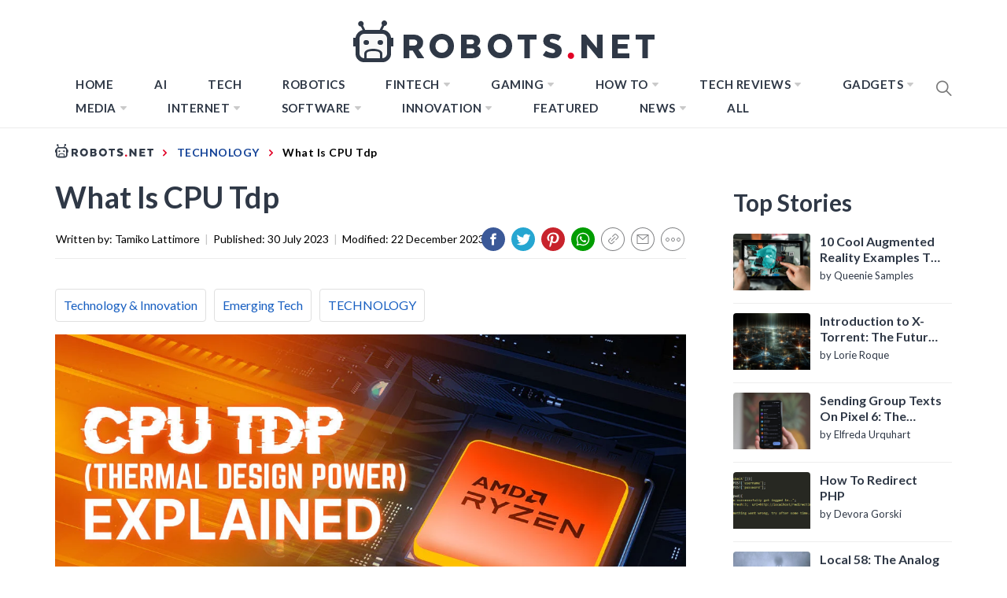

--- FILE ---
content_type: text/html; charset=UTF-8
request_url: https://robots.net/tech/what-is-cpu-tdp/
body_size: 62839
content:
<!DOCTYPE html>
<html lang="en-US">

<head>
    <style>
		html{line-height:1.15;-ms-text-size-adjust:100%;-webkit-text-size-adjust:100%}body{margin:0}h1{font-size:2em;margin:0.67em 0}a{background-color:transparent}b{font-weight:bolder}img{border-style:none}input{font-family:inherit;font-size:100%;line-height:1.15;margin:0}input{overflow:visible}[type="submit"]{-webkit-appearance:button}[type="submit"]::-moz-focus-inner{border-style:none;padding:0}[type="submit"]:-moz-focusring{outline:1px dotted ButtonText}[type="search"]{-webkit-appearance:textfield;outline-offset:-2px}[type="search"]::-webkit-search-decoration{-webkit-appearance:none}::-webkit-file-upload-button{-webkit-appearance:button;font:inherit}::-webkit-selection{color:#333;background:#fbedc4}html{-webkit-font-smoothing:antialiased;-moz-font-smoothing:grayscale;-moz-osx-font-smoothing:grayscale}input{color:#787878;font-family:'Roboto',sans-serif;font-size:18px;line-height:1.62}h1,h2,h3{clear:both;font-weight:700;font-family:'Barlow',sans-serif}h1,h2,h3{margin-top:15px;margin-bottom:20px;line-height:1.3}h1,h2,h3{color:#000}.site-branding .site-title,.site-banner .post-content:before{font-family:'Barlow',sans-serif}.entry-title{margin-top:0;margin-bottom:15px}.entry-title-big{font-size:38px}.entry-title-medium{font-size:18px}.entry-title-small{font-size:16px}p{margin-top:0;margin-bottom:15px}i{font-style:italic}ins{background:#fff;text-decoration:none}html{box-sizing:border-box}*,*:before,*:after{box-sizing:inherit}body{background:#fff}ul{margin:0 0 1.5em 3em}ul{list-style:disc}li > ul{margin-bottom:0;margin-left:1.5em}img{height:auto;max-width:100%}input[type="submit"]{border:0;background:#000;color:#fff;height:45px;outline:0;line-height:45px;padding-left:15px;padding-right:15px}input[type="search"]{color:#666;border:1px solid #eee;outline:0;padding-left:15px;padding-right:15px}input[type="search"]{height:45px;line-height:45px}a{color:#000;text-decoration:none}a:visited{color:#000}.site-header{background:#fff;position:relative;width:100%;left:0;right:0;z-index:999;padding-top:20px;padding-bottom:20px}.site-middlebar{display:block;padding-top:10px;padding-bottom:10px}.middlebar-items{display:flex;align-items:center;justify-content:space-between}.site-branding .site-title{font-size:34px;font-weight:700;line-height:1.2;margin:0 auto 10px}.navigation-area{background:#fff;border-bottom:1px solid;position:relative;text-align:center}.navigation-area:before{content:"";display:block;height:1px;background:linear-gradient(to left,#fff 0%,#eee 50%,#fff 100%);width:100%}.main-navigation .icon-sidr,.main-navigation .nav-right{position:absolute;width:100px}.main-navigation .icon-sidr{left:0;text-align:left}.main-navigation .nav-right{right:0;text-align:right}.main-navigation .nav-right .icon-search{color:#797979;font-size:26px;line-height:1px}.main-navigation .nav-right .icon-search{padding-top:15px;padding-bottom:15px;display:inline-block;vertical-align:middle}.main-navigation .toggle-menu{text-align:center;font-size:15px;display:none;margin:15px auto}.toggle-menu .menu-label{font-size:12px;font-weight:700;text-transform:uppercase}@media only screen and (max-width:991px){.main-navigation .toggle-menu{display:block}.main-navigation .navigation-area #primary-menu{display:none;visibility:hidden;filter:alpha(opacity=0);opacity:0}}.offcanvas-toggle .trigger-icon{display:block}.main-navigation .menu ul{display:inline-block;margin:0 100px;padding:0;list-style:none;vertical-align:top}.main-navigation .menu ul > li{float:left}.main-navigation .menu ul li{position:relative;display:block}.main-navigation .menu ul li i{padding-left:5px;display:inline-block;vertical-align:middle;color:#cacaca;font-size:18px;line-height:1}.main-navigation .menu ul > li > a{font-size:15px;font-weight:700;letter-spacing:0.5px;padding:0 10px;text-transform:uppercase}.main-navigation .menu ul > li.current-menu-item > a{color:#ff4200}@media only screen and (min-width:992px){.main-navigation .menu ul ul li{width:250px}.main-navigation .menu ul > li > a{position:relative;display:block;padding-top:20px;padding-bottom:20px}.main-navigation .menu ul ul a{display:block;padding:10px 15px;line-height:inherit}.main-navigation .menu ul ul a:before{content:"\f284";color:#cacaca;font-size:18px;margin-right:8px;vertical-align:middle}.main-navigation .menu ul ul{background-color:#fff;position:absolute;text-align:left;visibility:hidden;filter:alpha(opacity=0);opacity:0;margin:0 auto;padding:0;box-shadow:0px 2px 8px rgba(0,0,0,0.06);border:1px solid #eee}.main-navigation .menu > ul > li > ul:before{position:absolute;left:22px;top:-10px;z-index:1;content:"";display:block;width:0;height:0;border-left:10px solid transparent;border-right:10px solid transparent;border-bottom:10px solid #eee}.main-navigation .menu > ul > li > ul:after{position:absolute;left:23px;top:-8px;z-index:2;content:"";display:block;width:0;height:0;border-left:9px solid transparent;border-right:9px solid transparent;border-bottom:9px solid #fff}.main-navigation .menu > ul > li > ul{top:100%;left:0}}@media only screen and (max-width:991px){.site .site-header{display:block;padding-top:10px;padding-bottom:10px}}#offcanvas-menu{background-color:#fcfcfc;position:fixed;top:0;height:100%;right:-100%;padding:20px;width:340px;z-index:99999;overflow-y:scroll;scrollbar-width:none;-ms-overflow-style:none}#offcanvas-menu::-webkit-scrollbar{width:0;height:0}@media screen and (min-width:768px){#offcanvas-menu{border-left:1px solid #ededed}}@media screen and (max-width:991px){#offcanvas-menu{width:60%}}@media screen and (max-width:767px){#offcanvas-menu{width:100%}}#offcanvas-menu .close-offcanvas-menu{text-align:right}#offcanvas-menu .close-offcanvas-menu .offcanvas-close{font-size:14px;font-weight:700;margin:10px auto;display:block;text-transform:uppercase;text-align:right}.offcanvas-close span{display:inline-block;vertical-align:middle}.offcanvas-navigation{width:100%}.offcanvas-item{margin-bottom:20px}.offcanvas-title{margin-bottom:15px;text-transform:uppercase;font-size:14px;font-weight:700}.offcanvas-navigation ul{list-style:none;margin:0;padding:0}.offcanvas-navigation li{border-bottom:1px solid #eeeeee}.offcanvas-navigation li.menu-item-has-children{position:relative}.offcanvas-navigation li:last-child{border-bottom:none}.offcanvas-navigation a{display:block;font-size:14px;font-weight:700;padding:12px 0;text-decoration:none;text-transform:uppercase;position:relative}.offcanvas-navigation li a i{position:absolute;top:0;right:0;bottom:0;width:30px;z-index:1}.offcanvas-navigation li a i:before,.offcanvas-navigation li a i:after{content:'';width:13px;height:1px;background-color:#000;position:absolute;margin:auto;top:0;right:0;bottom:0;left:0}.offcanvas-navigation li a i:after{width:1px;height:13px}.offcanvas-navigation .sub-menu{border-top:1px solid #eeeeee;display:none}@media only screen and (max-width:991px){.offcanvas-overlay{width:0;height:0;filter:alpha(opacity=0);opacity:0}}.site{overflow-x:hidden}.screen-reader-text{border:0;clip:rect(1px,1px,1px,1px);clip-path:inset(50%);height:1px;margin:-1px;overflow:hidden;padding:0;position:absolute !important;width:1px;word-wrap:normal !important}.entry-content:before,.entry-content:after,.wrapper:before,.wrapper:after,.twp-row:before,.twp-row:after,.site-header:before,.site-header:after,.site-content:before,.site-content:after,.content-area:before,.content-area:after,.widget:before,.widget:after,.site-footer:before,.site-footer:after{content:"";display:table;table-layout:fixed}.entry-content:after,.wrapper:after,.twp-row:after,.site-header:after,.site-content:after,.content-area:after,.widget:after,.site-footer:after{clear:both}.widget{margin-left:auto;margin-right:auto;margin-bottom:20px}.widget-title{font-size:18px;font-weight:700;margin:0 auto 30px;padding-bottom:15px;position:relative;text-transform:capitalize}.widget-title{border-bottom:2px solid}.widget-title:after{background:#000;content:"";height:2px;left:0;position:absolute;top:100%;width:100px}.widget ul{list-style:none;padding-left:0;padding-right:0;margin-left:0;margin-right:0}.widget ul li{margin-bottom:10px}.widget_nav_menu ul li a{margin:0 0 15px;display:block;border-bottom:1px solid;padding-bottom:10px}.site .widget ul li:last-child{border-bottom:0;padding-bottom:0}.twp-row{margin-left:-15px;margin-right:-15px}.twp-row .column{float:left;padding-left:15px;padding-right:15px}.column{width:100%}.column-quarter{width:25%}.column-three-1{width:33.33%}@media only screen and (max-width:991px){.column-five-sm{width:50%}}@media only screen and (max-width:575px){.column{width:100%}}.twp-blocks{padding-top:40px;padding-bottom:40px}.site-banner.twp-blocks{padding-top:20px}.data-bg{background-color:#f4f7f6;background-repeat:no-repeat;background-size:cover;background-position:center;display:block}.data-bg-medium{height:200px}.data-bg-big{height:260px}.wrapper,.site-content{padding-right:15px;padding-left:15px;margin-right:auto;margin-left:auto}@media (min-width:768px){.wrapper,.site-content{width:750px}}@media (min-width:992px){.wrapper,.site-content{width:970px}}@media (min-width:1200px){.wrapper,.site-content{width:1170px}}@media (min-width:1370px){.wrapper,.site-content{width:1200px}}.site-banner .twp-row{counter-reset:trending}.post-thumb{position:relative;border-radius:4px;overflow:hidden}.post-content{position:relative;margin-top:15px;min-height:50px}.site-banner .post-content{padding-left:54px}.site-banner .post-content:before{color:#000;counter-increment:trending;content:counter(trending);background-color:#F1F1F1;display:block;font-size:18px;font-weight:700;height:44px;border-radius:44px;position:absolute;left:0;top:0;text-align:center;line-height:44px;width:44px}.site-recommended{border-top:1px solid}@media only screen and (min-width:992px){.recommended-load:nth-child(3n+1){clear:left}}@media only screen and (max-width:991px){.recommended-load:nth-child(2n+1){clear:left}}#primary,#secondary{float:left;width:100%;padding-top:40px}.home #primary,.home #secondary{padding-top:0}#primary{padding-bottom:20px;width:66.66%}#secondary{width:33.33%}@media only screen and (min-width:992px){body.right-sidebar #primary{border-right:1px solid #eeeeee;padding-right:30px}body.right-sidebar #secondary{padding-left:30px}}@media only screen and (max-width:991px){#primary,#secondary{width:100%}}.block-title{position:relative;margin-bottom:15px;padding-bottom:15px}.block-title:after{content:"";display:block;background:#000;width:80px;height:2px;margin-top:15px}.entry-meta{padding:15px 0}.entry-meta-category a{background:#000;color:#fff;display:inline-block;position:relative;padding:6px 8px;margin:5px 2px;font-weight:700;font-size:12px;line-height:1}.entry-meta-category a:after{content:'';position:absolute;top:100%;left:0;border-right:4px solid;border-bottom:4px solid transparent;border-right-color:#000;width:0;z-index:1}.search-form label{display:block;margin:0 auto;width:70%;float:left}.search-form label .search-field{-webkit-border-radius:0;border-radius:0;width:100%;-webkit-appearance:none}.search-form .search-submit{float:left;padding-left:20px;padding-right:20px;-webkit-border-radius:0;border-radius:0;width:30%;-webkit-appearance:none}.popup-search{position:fixed;width:0;height:100%;overflow-y:auto;text-align:center;left:0;right:0;bottom:0;top:0;padding:20px;z-index:9999;filter:alpha(opacity=0);opacity:0;visibility:hidden;background-color:rgba(51,51,51,0.94);margin:auto;overflow:hidden}.popup-search-wrapper{display:table;height:100%;width:100%}.popup-search-form{display:table-cell;vertical-align:middle}.popup-search .close-popup{position:fixed;bottom:80px;right:0;left:0;margin:auto;z-index:1;width:40px;height:30px;filter:alpha(opacity=100);opacity:1}.popup-search .close-popup:after,.popup-search .close-popup:before{content:'';height:1px;width:41px;position:absolute;background-color:#fff;left:0;right:0;bottom:0;top:0;margin:auto}.popup-search .close-popup:before{-webkit-transform:rotate(-45deg);-moz-transform:rotate(-45deg);-ms-transform:rotate(-45deg);-o-transform:rotate(-45deg);transform:rotate(-45deg)}.popup-search .close-popup:after{-webkit-transform:rotate(45deg);-moz-transform:rotate(45deg);-ms-transform:rotate(45deg);-o-transform:rotate(45deg);transform:rotate(45deg)}.popup-search-form .search-form{max-width:720px;margin-left:auto;margin-right:auto}.popup-search-form .search-form label{display:block;float:left;width:70%}.popup-search-form .search-form label input[type="search"]{padding-left:20px;padding-right:20px}.popup-search-form .search-form .search-submit{width:30%}.footer-bottom{border-top:1px solid;padding-top:30px;padding-bottom:30px}.site-copyright,.footer-menu{display:inline-block;font-size:12px;font-weight:700;letter-spacing:1px;text-transform:uppercase;vertical-align:middle}.footer-menu{float:right}.footer-menu ul li a{display:block;padding-left:5px;padding-right:5px}.footer-menu ul li:last-child a{padding-right:0}.scroll-up{background:#fff;color:#000;position:fixed;z-index:8000;bottom:20px;right:20px;display:none;width:45px;height:45px;font-size:28px;line-height:45px;text-align:center;text-decoration:none;border-radius:100%;box-shadow:0px 0px 25px rgba(0,0,0,0.1);-webkit-box-shadow:0px 0px 25px rgba(0,0,0,0.1);-moz-box-shadow:0px 0px 25px rgba(0,0,0,0.1);-ms-box-shadow:0px 0px 25px rgba(0,0,0,0.1);-o-box-shadow:0px 0px 25px rgba(0,0,0,0.1)}@media (max-width:767px){.scroll-up{right:20px;bottom:20px}}.footer-menu ul{float:none;margin:0 auto;padding:0}.footer-menu ul li{display:inline-block;vertical-align:middle}.page{margin:0 0 1.5em}.page .content-area .entry-content a{box-shadow:0 -2px 0 #ffcc00 inset}iframe{max-width:100%}.main-navigation .menu ul ul a:before{display:inline-block;font-family:"Ionicons";speak:none;font-style:normal;font-weight:normal;font-variant:normal;text-transform:none;text-rendering:auto;line-height:1;-webkit-font-smoothing:antialiased;-moz-osx-font-smoothing:grayscale}@media only screen and (max-width:767px){.site-branding{margin-left:auto;margin-right:auto;margin-bottom:30px}.middlebar-items{display:block}}.site .navigation-area,.site-recommended,.footer-bottom,.widget-title,.widget_nav_menu ul li a{border-color:#eeeeee}.spidochetube_inner{float:left;background-color:#111;padding:10px;width:100%;box-sizing:border-box;margin-bottom:28px;}#spidochetube_player{width:68.0852%;float:left}#player{width:100%}#spidochetube_list{overflow:auto;float:right;-webkit-overflow-scrolling:touch;width:31%;background-color:#111;padding:5px 0;border:1px solid #000;border-left:none;margin:0;padding-top:38%;height:0}#spidochetube_list li{border-top:1px solid #1F1F1F;border-bottom:1px solid #000;display:block;margin-left:16px;padding:6px 0;background-color:#111;position:relative}#spidochetube_list li:first-child{border-top:none}#spidochetube_list li:last-child{border-bottom:none}#spidochetube_list li span{color:#999;display:inline-block;width:48%;margin-left:4%;margin-right:3%;font-size:12px;word-break:break-word}#spidochetube_list li img{vertical-align:top;width:43%}#spidochetube_list li.spidochetube_current{background-color:#535454}#spidochetube_list .playing{display:none;position:absolute;left:-25px;top:36px;font-size:8px}#spidochetube_list::-webkit-scrollbar{width:2px}#spidochetube_list::-webkit-scrollbar-track{background:#000000}#spidochetube_list::-webkit-scrollbar-thumb{background:#888}#spidochetube_list{overflow-y:overlay}#spidochetube_list .vid-num{display:inline-block;position:absolute;left:-24px;top:36px;font-size:8px}#spidochetube_list li.spidochetube_current span{color:#fff}ul#spidochetube_list li:first-child{margin-top:-120%}#spidochetube_list li a{width:100%;display:block;margin:0}@media (max-width:480px){#spidochetube_list li{margin-left:5px;margin-right:5px}#spidochetube_list li img{width:100%}#spidochetube_list li span{width:100%;margin-left:0;margin-right:0;margin-top:4px}}@media (max-width:1369px){#spidochetube_list li span{overflow:hidden;text-overflow:ellipsis;max-height:62px}}@font-face{font-family:'Barlow';font-style:italic;font-weight:300;src:local('Barlow Light Italic'),local('Barlow-LightItalic'),url(https://fonts.gstatic.com/s/barlow/v4/7cHsv4kjgoGqM7E_CfOQ4mouvT8.ttf) format('truetype')}@font-face{font-family:'Barlow';font-style:italic;font-weight:400;src:local('Barlow Italic'),local('Barlow-Italic'),url(https://fonts.gstatic.com/s/barlow/v4/7cHrv4kjgoGqM7E_Cfs7wHo.ttf) format('truetype')}@font-face{font-family:'Barlow';font-style:italic;font-weight:700;src:local('Barlow Bold Italic'),local('Barlow-BoldItalic'),url(https://fonts.gstatic.com/s/barlow/v4/7cHsv4kjgoGqM7E_CfOA5WouvT8.ttf) format('truetype')}@font-face{font-family:'Barlow';font-style:normal;font-weight:300;src:local('Barlow Light'),local('Barlow-Light'),url(https://fonts.gstatic.com/s/barlow/v4/7cHqv4kjgoGqM7E3p-ks51op.ttf) format('truetype')}@font-face{font-family:'Barlow';font-style:normal;font-weight:400;src:local('Barlow Regular'),local('Barlow-Regular'),url(https://fonts.gstatic.com/s/barlow/v4/7cHpv4kjgoGqM7E_DMs8.ttf) format('truetype')}@font-face{font-family:'Barlow';font-style:normal;font-weight:700;src:local('Barlow Bold'),local('Barlow-Bold'),url(https://fonts.gstatic.com/s/barlow/v4/7cHqv4kjgoGqM7E3t-4s51op.ttf) format('truetype')}@font-face{font-family:'Roboto';font-style:italic;font-weight:300;src:local('Roboto Light Italic'),local('Roboto-LightItalic'),url(https://fonts.gstatic.com/s/roboto/v20/KFOjCnqEu92Fr1Mu51TjASc6CsE.ttf) format('truetype')}@font-face{font-family:'Roboto';font-style:italic;font-weight:400;src:local('Roboto Italic'),local('Roboto-Italic'),url(https://fonts.gstatic.com/s/roboto/v20/KFOkCnqEu92Fr1Mu51xIIzc.ttf) format('truetype')}@font-face{font-family:'Roboto';font-style:italic;font-weight:700;src:local('Roboto Bold Italic'),local('Roboto-BoldItalic'),url(https://fonts.gstatic.com/s/roboto/v20/KFOjCnqEu92Fr1Mu51TzBic6CsE.ttf) format('truetype')}@font-face{font-family:'Roboto';font-style:normal;font-weight:300;src:local('Roboto Light'),local('Roboto-Light'),url(https://fonts.gstatic.com/s/roboto/v20/KFOlCnqEu92Fr1MmSU5fBBc9.ttf) format('truetype')}@font-face{font-family:'Roboto';font-style:normal;font-weight:400;src:local('Roboto'),local('Roboto-Regular'),url(https://fonts.gstatic.com/s/roboto/v20/KFOmCnqEu92Fr1Mu4mxP.ttf) format('truetype')}@font-face{font-family:'Roboto';font-style:normal;font-weight:700;src:local('Roboto Bold'),local('Roboto-Bold'),url(https://fonts.gstatic.com/s/roboto/v20/KFOlCnqEu92Fr1MmWUlfBBc9.ttf) format('truetype')}@font-face{font-family:"Ionicons";src:url("https://robots.net/wp-content/themes/blog-prime/assets/lib/ionicons/fonts/ionicons.eot?v=4.5.5");src:url("https://robots.net/wp-content/themes/blog-prime/assets/lib/ionicons/fonts/ionicons.eot?v=4.5.5#iefix") format("embedded-opentype"),url("https://robots.net/wp-content/themes/blog-prime/assets/lib/ionicons/fonts/ionicons.woff2?v=4.5.5") format("woff2"),url("https://robots.net/wp-content/themes/blog-prime/assets/lib/ionicons/fonts/ionicons.woff?v=4.5.5") format("woff"),url("https://robots.net/wp-content/themes/blog-prime/assets/lib/ionicons/fonts/ionicons.ttf?v=4.5.5") format("truetype"),url("https://robots.net/wp-content/themes/blog-prime/assets/lib/ionicons/fonts/ionicons.svg?v=4.5.5#Ionicons") format("svg");font-weight:normal;font-style:normal}.ion,.ion-ios-arrow-up:before,.ion-ios-search:before,.ion-md-arrow-dropdown:before{display:inline-block;font-family:"Ionicons";speak:none;font-style:normal;font-weight:normal;font-variant:normal;text-transform:none;text-rendering:auto;line-height:1;-webkit-font-smoothing:antialiased;-moz-osx-font-smoothing:grayscale}.ion-ios-arrow-up:before{content:"\f3d8"}.ion-ios-search:before{content:"\f4a5"}.ion-md-arrow-dropdown:before{content:"\f280"}.sidr{background:#fcfcfc;display:block;position:fixed;top:0;height:100%;z-index:9999;width:340px;overflow-x:hidden;overflow-y:auto;box-shadow:0px 0px 25px rgba(0,0,0,0.1);-webkit-box-shadow:0px 0px 25px rgba(0,0,0,0.1);-moz-box-shadow:0px 0px 25px rgba(0,0,0,0.1);-ms-box-shadow:0px 0px 25px rgba(0,0,0,0.1);-o-box-shadow:0px 0px 25px rgba(0,0,0,0.1)}.sidr.left{left:-340px;right:auto}.sidr{padding:20px}#hamburger-one{display:block;margin:15px auto;height:30px;position:relative}#hamburger-one span{display:block;position:absolute;left:14px;height:2px;background:#000}#hamburger-one span:before{content:'';display:block;position:absolute;left:-14px;height:4px;width:4px;background:#000;border-radius:100%}#hamburger-one span:nth-of-type(1){width:40px;top:0px}#hamburger-one span:nth-of-type(2){width:30px;top:8px}#hamburger-one span:nth-of-type(3){width:25px;top:16px}#hamburger-one span:nth-of-type(4){width:35px;top:24px}@font-face{font-family:'Lato';font-style:italic;font-weight:100;font-display:swap;src:local('Lato Hairline Italic'),local('Lato-HairlineItalic'),url(https://fonts.gstatic.com/s/lato/v16/S6u-w4BMUTPHjxsIPx-oPCc.ttf) format('truetype')}@font-face{font-family:'Lato';font-style:italic;font-weight:300;font-display:swap;src:local('Lato Light Italic'),local('Lato-LightItalic'),url(https://fonts.gstatic.com/s/lato/v16/S6u_w4BMUTPHjxsI9w2_Gwfo.ttf) format('truetype')}@font-face{font-family:'Lato';font-style:italic;font-weight:400;font-display:swap;src:local('Lato Italic'),local('Lato-Italic'),url(https://fonts.gstatic.com/s/lato/v16/S6u8w4BMUTPHjxsAXC-v.ttf) format('truetype')}@font-face{font-family:'Lato';font-style:italic;font-weight:700;font-display:swap;src:local('Lato Bold Italic'),local('Lato-BoldItalic'),url(https://fonts.gstatic.com/s/lato/v16/S6u_w4BMUTPHjxsI5wq_Gwfo.ttf) format('truetype')}@font-face{font-family:'Lato';font-style:italic;font-weight:900;font-display:swap;src:local('Lato Black Italic'),local('Lato-BlackItalic'),url(https://fonts.gstatic.com/s/lato/v16/S6u_w4BMUTPHjxsI3wi_Gwfo.ttf) format('truetype')}@font-face{font-family:'Lato';font-style:normal;font-weight:100;font-display:swap;src:local('Lato Hairline'),local('Lato-Hairline'),url(https://fonts.gstatic.com/s/lato/v16/S6u8w4BMUTPHh30AXC-v.ttf) format('truetype')}@font-face{font-family:'Lato';font-style:normal;font-weight:300;font-display:swap;src:local('Lato Light'),local('Lato-Light'),url(https://fonts.gstatic.com/s/lato/v16/S6u9w4BMUTPHh7USSwiPHA.ttf) format('truetype')}@font-face{font-family:'Lato';font-style:normal;font-weight:400;font-display:swap;src:local('Lato Regular'),local('Lato-Regular'),url(https://fonts.gstatic.com/s/lato/v16/S6uyw4BMUTPHjx4wWw.ttf) format('truetype')}@font-face{font-family:'Lato';font-style:normal;font-weight:700;font-display:swap;src:local('Lato Bold'),local('Lato-Bold'),url(https://fonts.gstatic.com/s/lato/v16/S6u9w4BMUTPHh6UVSwiPHA.ttf) format('truetype')}@font-face{font-family:'Lato';font-style:normal;font-weight:900;font-display:swap;src:local('Lato Black'),local('Lato-Black'),url(https://fonts.gstatic.com/s/lato/v16/S6u9w4BMUTPHh50XSwiPHA.ttf) format('truetype')}*{padding:0;margin:0;box-sizing:border-box;animation:none;-webkit-animation:none}article{animation:none !important;-webkit-animation:none !important}.lazyloaded{animation:none;-webkit-animation:none}ins.adsbygoogle{background:transparent !important;text-align:center}body{background-color:#fff;color:#000;font-family:'Lato',sans-serif;font-size:20px}@media only screen and (min-width:1200px){body{left:0 !important}}a{color:#134297;font-family:'Lato',sans-serif;box-shadow:none}a:visited{outline:none}h1,h2,h3{font-family:'Lato',sans-serif;color:#2f3846}.hide-me{display:none}.page .content-area .entry-content a{box-shadow:none}.site #masthead{padding-bottom:10px;border-bottom:1px solid #ececec;padding-top:14px}.site #masthead .site-middlebar{padding-top:10px;padding-bottom:10px;display:block}@media only screen and (max-width:1200px){.site #masthead .site-middlebar{display:none}}.site #masthead .site-middlebar .middlebar-items .site-branding{width:100%;text-align:center;margin-right:0}.site #masthead .site-middlebar .middlebar-items .site-branding > .site-title{display:inline-block;margin-bottom:0;line-height:0;position:relative;top:2px}.site #masthead .site-middlebar .middlebar-items .site-branding > .site-title > a{outline:none}.site #masthead .main-navigation .menu ul{margin:0}.site #masthead #site-navigation .navigation-area{border:0 none;margin:0}.site #masthead #site-navigation .navigation-area::before{background:none}.site #masthead #site-navigation .navigation-area .menu{display:inline-block}@media only screen and (max-width:1200px){.site #masthead #site-navigation .navigation-area .menu{display:none}}.site #masthead #site-navigation .navigation-area .menu > ul.menu > li{margin:0 16px}.site #masthead #site-navigation .navigation-area .menu > ul.menu > li > a{color:#2f3846;font-size:15px;text-transform:uppercase;letter-spacing:0.5px}.site #masthead #site-navigation .navigation-area .menu > ul.menu > li.current-menu-item > a{color:#7fadff}.site #masthead #site-navigation .navigation-area .menu > ul.menu > li.menu-item > ul.sub-menu{background-color:#2f3847;border:0 none;padding:10px 0}.site #masthead #site-navigation .navigation-area .menu > ul.menu > li.menu-item > ul.sub-menu > li > a{color:#fff;text-transform:uppercase;font-family:'Lato',sans-serif;font-size:13px;padding:6px 24px}.site #masthead #site-navigation .navigation-area .menu > ul.menu > li.menu-item > ul.sub-menu > li > a:before{display:none}.site #masthead #site-navigation .navigation-area .menu > ul.menu > li.menu-item > ul.sub-menu:after{border-bottom:0 none}.site #masthead #site-navigation .navigation-area .menu > ul.menu > li.menu-item > ul.sub-menu:before{border-bottom:0 none}.site #masthead #site-navigation .navigation-area .menu-logo{display:none}@media only screen and (max-width:1200px){.site #masthead #site-navigation .navigation-area .menu-logo{display:block}}.site #masthead #site-navigation .navigation-area .menu-logo > a > img{height:34px;width:100%}.site #masthead #site-navigation .navigation-area #widgets-nav{display:none}@media only screen and (max-width:1200px){.site #masthead #site-navigation .navigation-area #widgets-nav{display:inline-block}}.site #masthead #site-navigation .navigation-area #widgets-nav #hamburger-one{margin:3px auto 0}@media only screen and (max-width:400px){.site #masthead #site-navigation .navigation-area #widgets-nav #hamburger-one{margin-top:0}}@media only screen and (max-width:360px){.site #masthead #site-navigation .navigation-area #widgets-nav #hamburger-one{margin-top:-3px}}.site #masthead #site-navigation .navigation-area #widgets-nav #hamburger-one > span{left:3px}.site #masthead #site-navigation .navigation-area #widgets-nav #hamburger-one > span:nth-of-type(1){background:#fff;width:25px}.site #masthead #site-navigation .navigation-area #widgets-nav #hamburger-one > span:nth-of-type(2){width:25px}.site #masthead #site-navigation .navigation-area #widgets-nav #hamburger-one > span:nth-of-type(3){width:25px}.site #masthead #site-navigation .navigation-area #widgets-nav #hamburger-one > span:nth-of-type(4){width:25px}.site #masthead #site-navigation .navigation-area #widgets-nav #hamburger-one > span::before{display:none}.site #masthead #site-navigation .navigation-area .nav-right span.icon-search{padding:7px 0}@media only screen and (max-width:400px){.site #masthead #site-navigation .navigation-area .nav-right span.icon-search{margin-top:-3px}}@media only screen and (max-width:360px){.site #masthead #site-navigation .navigation-area .nav-right span.icon-search{margin-top:-5px}}@media only screen and (max-width:991px){.site #masthead #site-navigation .navigation-area .toggle-menu{display:none}}@media only screen and (max-width:1199px){.site #masthead #site-navigation .wrapper{max-width:100%;width:100%;padding-left:25px;padding-right:25px}}@media only screen and (max-width:991px){.site #masthead #site-navigation .wrapper{padding-left:25px;padding-right:25px;width:100%}}@media only screen and (max-width:480px){.site #masthead #site-navigation .wrapper{padding-left:15px;padding-right:15px;width:100%}}body.home .site #masthead{border-bottom:0 none;padding-bottom:0}body.home .site #masthead .site-middlebar{display:block}@media only screen and (max-width:1200px){body.home .site #masthead .site-middlebar{display:none}}@media only screen and (max-width:1200px){body.home .site #masthead #site-navigation{margin-bottom:12px}}body.home .site #masthead #site-navigation .navigation-area{margin:0}@media (min-width:1201px){body.home .site #masthead #site-navigation .navigation-area{height:65px;}}body.home .site #masthead #site-navigation .navigation-area #widgets-nav{display:none}@media only screen and (max-width:1200px){body.home .site #masthead #site-navigation .navigation-area #widgets-nav{display:inline-block}}body.home .site #masthead #site-navigation .navigation-area #widgets-nav #hamburger-one{margin:15px auto}@media only screen and (max-width:1200px){body.home .site #masthead #site-navigation .navigation-area #widgets-nav #hamburger-one{margin:2px auto}}@media only screen and (max-width:390px){body.home .site #masthead #site-navigation .navigation-area #widgets-nav #hamburger-one{margin:0 auto}}@media only screen and (max-width:320px){body.home .site #masthead #site-navigation .navigation-area #widgets-nav #hamburger-one{margin-top:-2px}}body.home .site #masthead #site-navigation .navigation-area .menu{display:inline-block}@media only screen and (max-width:1200px){body.home .site #masthead #site-navigation .navigation-area .menu{display:none}}body.home .site #masthead #site-navigation .navigation-area .menu-logo{display:none}@media only screen and (max-width:1200px){body.home .site #masthead #site-navigation .navigation-area .menu-logo{display:block}}body.home .site #masthead #site-navigation .navigation-area .nav-right span.icon-search{padding-top:15px;padding-bottom:15px;height:32px;width:19.5px;}@media only screen and (max-width:1200px){body.home .site #masthead #site-navigation .navigation-area .nav-right span.icon-search{padding-top:7px;padding-bottom:7px}}body.home .site #primary{padding-top:0}.site .site-banner{padding-top:0;padding-bottom:50px}@media (min-width:991px){.site .site-banner{height:507px;}}@media only screen and (max-width:991px){.site .site-banner{padding-bottom:20px}}@media only screen and (max-width:1200px){.site .site-banner .wrapper{margin:0;padding:0;width:100%;max-width:100%}}.site .site-banner .twp-row{border-bottom:1px solid #ececec;padding-bottom:60px;margin-bottom:0;margin-left:0;margin-right:0}@media only screen and (max-width:991px){.site .site-banner .twp-row{padding-bottom:10px}}.site .site-banner .twp-row > .column{padding-left:1px;padding-right:1px}@media only screen and (max-width:991px){.site .site-banner .twp-row > .column{margin-bottom:20px}}@media only screen and (max-width:767px){.site .site-banner .twp-row > .column{width:100%}}.site .site-banner .twp-row > .column .post-thumb{border-radius:0;height:300px;}.site .site-banner .twp-row > .column .post-thumb > a{height:300px;width:100%;}.site .site-banner .twp-row > .column .post-thumb .postcat{position:absolute;z-index:9;top:0}.site .site-banner .twp-row > .column .post-thumb .postcat a{color:#fff;font-size:12px;text-transform:uppercase}.site .site-banner .twp-row > .column .post-thumb .postcat span{margin-right:2px;padding:2px 14px 4px;background-color:#194e7f;display:inline-block;margin-bottom:2px}.site .site-banner .twp-row > .column .post-content{padding-left:0;min-height:auto;margin-top:10px}.site .site-banner .twp-row > .column .post-content > h2.entry-title{text-align:center;margin-bottom:7px}@media (min-width:768px){.site .site-banner .twp-row > .column .post-content > h2.entry-title{height:58px;}}.site .site-banner .twp-row > .column .post-content > h2.entry-title > a{display:inline-block;font-size:24px;color:#2f3846;padding:0 14px;font-weight:700;line-height:normal;display:-webkit-box;-webkit-line-clamp:2;-webkit-box-orient:vertical;overflow:hidden;font-display:swap;}.site .site-banner .twp-row > .column .post-content > h2.entry-title > a::after{top:0}@media all and (-ms-high-contrast:none),(-ms-high-contrast:active){.site .site-banner .twp-row > .column .post-content > h2.entry-title > a{height:2.6em;overflow:hidden}}.site .site-banner .twp-row > .column .post-content:before{content:'';background-color:transparent;height:auto;width:auto;line-height:normal}.site .site-banner .twp-row > .column .post-author-date{font-size:13px;text-align:center;position:relative}.site .site-banner .twp-row > .column .post-author-date > span{color:#b1b1b1;display:inline-block;padding:0 3px}.site .site-banner .twp-row > .column .post-author-date > span.date{color:#2f3846;padding:0}@media only screen and (max-width:1199px){.site .site-content{max-width:100%;width:100%}}.site .site-content #primary{width:100%;max-width:1110px;border:0 none;padding-top:0}@media only screen and (min-width:1200px){.site .site-content #primary{max-width:73%}}@media only screen and (max-width:1199px){.site .site-content #primary{max-width:100%;padding-right:15px;padding-left:15px}}@media only screen and (max-width:480px){.site .site-content #primary{padding-left:0;padding-right:0;padding-top:10px}}.site .site-content #primary .site-main .topStory-container h2{font-size:36px;margin-top:-10px;margin-bottom:10px}@media only screen and (max-width:1199px){.site .site-content #primary .site-main .topStory-container h2{text-align:center;margin-top:10px;margin-bottom:20px}}.site .site-content #primary .site-main .topStory-container .topStory-content .post-row-content{display:-ms-grid;display:grid;-ms-grid-columns:38% 30px 1fr;grid-template-columns:38% 1fr;grid-gap:30px;position:relative;border:1px solid #ececec;margin-bottom:20px}@media only screen and (max-width:767px){.site .site-content #primary .site-main .topStory-container .topStory-content .post-row-content{-ms-grid-template-columns:1fr;grid-template-columns:1fr;grid-gap:0}}@media all and (-ms-high-contrast:none),(-ms-high-contrast:active){.site .site-content #primary .site-main .topStory-container .topStory-content .post-row-content{display:-ms-flexbox}}.site .site-content #primary .site-main .topStory-container .topStory-content .post-row-content > .image-container{line-height:0}@media all and (-ms-high-contrast:none),(-ms-high-contrast:active){.site .site-content #primary .site-main .topStory-container .topStory-content .post-row-content > .image-container{margin-right:20px;width:100%}}.site .site-content #primary .site-main .topStory-container .topStory-content .post-row-content > .image-container > a > img{width:100%;max-width:100%;height:100%;object-fit:cover}.site .site-content #primary .site-main .topStory-container .topStory-content .post-row-content > .image-container > a > img.lazyload{display:none;}.site .site-content #primary .site-main .topStory-container .topStory-content .post-row-content > .image-container > a > img.lazyloaded{display:block;}.site .site-content #primary .site-main .topStory-container .topStory-content .post-row-content > .image-container > .postcat{position:absolute;z-index:9;top:0}.site .site-content #primary .site-main .topStory-container .topStory-content .post-row-content > .image-container > .postcat > span{margin-right:2px;padding:2px 14px 4px;background-color:#194e7f;display:inline-block;margin-bottom:2px}.site .site-content #primary .site-main .topStory-container .topStory-content .post-row-content > .image-container > .postcat > span > a{color:#fff;font-size:12px;text-transform:uppercase;line-height:23px}.site .site-content #primary .site-main .topStory-container .topStory-content .post-row-content > .content-container{padding:10px 24px 10px 0}@media only screen and (max-width:767px){.site .site-content #primary .site-main .topStory-container .topStory-content .post-row-content > .content-container{padding:0 20px 10px}}.site .site-content #primary .site-main .topStory-container .topStory-content .post-row-content > .content-container > h3{font-size:32px;line-height:normal;margin-bottom:4px}@media only screen and (max-width:1199px){.site .site-content #primary .site-main .topStory-container .topStory-content .post-row-content > .content-container > h3{font-size:24px}}.site .site-content #primary .site-main .topStory-container .topStory-content .post-row-content > .content-container > h3 > a{color:#2f3846}.site .site-content #primary .site-main .topStory-container .topStory-content .post-row-content > .content-container > h3 > a:visited{color:#2f3846}.site .site-content #primary .site-main .topStory-container .topStory-content .post-row-content > .content-container .author-date{font-size:13px;text-align:left;position:relative}.site .site-content #primary .site-main .topStory-container .topStory-content .post-row-content > .content-container .author-date .separator{color:#b1b1b1;display:inline-block;padding:0 3px}.site .site-content #primary .site-main .topStory-container .topStory-content .post-row-content > .content-container p{margin-top:10px}.site .site-content #primary .site-main .topStory-container .topStory-content .post-row-content > .content-container p a.moreLink{display:block;font-weight:700;width:100%;max-width:30px;color:#134297}.site .site-content #primary .site-main > .site-recommended{border:0 none}@media only screen and (max-width:991px){.site .site-content #primary .site-main > .site-recommended{padding-bottom:0;padding-top:0}}.site .site-content #primary .site-main > .site-recommended h2.block-title{font-size:36px;padding-bottom:0}@media only screen and (max-width:1199px){.site .site-content #primary .site-main > .site-recommended h2.block-title{text-align:center}}.site .site-content #primary .site-main > .site-recommended h2.block-title:after{display:none;color:#7fadff}.site .site-content #primary .site-main .site-recommended .recommended-post-wraper{display:grid;grid-gap:20px;grid-template-columns:repeat(3,1fr);margin-left:0;margin-right:0}@media only screen and (max-width:991px){.site .site-content #primary .site-main .site-recommended .recommended-post-wraper{grid-template-columns:repeat(3,1fr)}}@media only screen and (max-width:767px){.site .site-content #primary .site-main .site-recommended .recommended-post-wraper{grid-template-columns:repeat(2,1fr)}}@media only screen and (max-width:640px){.site .site-content #primary .site-main .site-recommended .recommended-post-wraper{grid-template-columns:1fr}}@media all and (-ms-high-contrast:none),(-ms-high-contrast:active){.site .site-content #primary .site-main .site-recommended .recommended-post-wraper{display:inline-block;width:100%}}.site .site-content #primary .site-main .site-recommended .recommended-post-wraper .column.recommended-load{width:100%;max-width:100%;float:none;padding:0;margin:0}@media all and (-ms-high-contrast:none),(-ms-high-contrast:active){.site .site-content #primary .site-main .site-recommended .recommended-post-wraper .column.recommended-load{clear:none;display:inline-block;vertical-align:top;margin-right:10px;margin-bottom:20px;max-width:none;width:23.4%}}.site .site-content #primary .site-main .site-recommended .recommended-post-wraper .column.recommended-load .post-thumb{border-radius:0}.site .site-content #primary .site-main .site-recommended .recommended-post-wraper .column.recommended-load .post-thumb .entry-meta-category{position:absolute;top:0;padding-top:0}.site .site-content #primary .site-main .site-recommended .recommended-post-wraper .column.recommended-load .post-thumb .entry-meta-category .cat-links a{margin-right:2px;padding:6px 14px 7px;background-color:#194e7f;display:inline-block;margin-bottom:2px;line-height:normal;text-transform:uppercase;font-weight:normal;margin-top:0;vertical-align:top;margin-left:0}.site .site-content #primary .site-main .site-recommended .recommended-post-wraper .column.recommended-load .post-thumb .entry-meta-category .cat-links a:after{display:none}.site .site-content #primary .site-main .site-recommended .recommended-post-wraper .column.recommended-load .post-thumb > a{width:100%;max-width:100%;height:170px}.site .site-content #primary .site-main .site-recommended .recommended-post-wraper .column.recommended-load .entry-content h3.entry-title{padding-top:14px;min-height:auto;margin-bottom:12px}@media only screen and (max-width:991px){.site .site-content #primary .site-main .site-recommended .recommended-post-wraper .column.recommended-load .entry-content h3.entry-title{min-height:auto;margin-bottom:10px}}.site .site-content #primary .site-main .site-recommended .recommended-post-wraper .column.recommended-load .entry-content h3.entry-title > a{-webkit-box-shadow:none;box-shadow:none;color:#2f3846;font-size:20px;display:-webkit-box;-webkit-line-clamp:2;-webkit-box-orient:vertical;overflow:hidden}.site .site-content #primary .site-main .site-recommended .recommended-post-wraper .column.recommended-load .entry-content .post-author-date{font-size:13px;text-align:left;position:relative}.site .site-content #primary .site-main .site-recommended .recommended-post-wraper .column.recommended-load .entry-content .post-author-date > span{color:#b1b1b1;display:inline-block;padding:0 3px}.site .site-content #primary .site-main .site-recommended .recommended-post-wraper .column.recommended-load .entry-content .post-author-date > span.date{color:#2f3846;padding:0}.site .site-content #primary .site-main .site-recommended .recommended-post-wraper:before{display:none}.site .site-content #primary .site-main #sidr-nav{padding-left:0;padding-right:0;}@media only screen and (max-width:320px){.site .site-content #primary .site-main #sidr-nav{width:320px}}.site .site-content #primary .site-main #sidr-nav .sidebar-nav-container{position:relative;padding:10px 16px;display:grid;grid-gap:20px;grid-template-columns:10% 1fr;align-items:end;border-bottom:1px solid #eee}.site .site-content #primary .site-main #sidr-nav .sidebar-nav-container > a > img{height:25px}.site .site-content #primary .site-main #sidr-nav .sidr-area .widget_nav_menu h2.widget-title{display:none}.site .site-content #primary .site-main #sidr-nav .sidr-area ul.menu > li{margin-bottom:0}.site .site-content #primary .site-main #sidr-nav .sidr-area ul.menu > li > a{color:#2f3846;font-size:14px;padding:12px 14px 11px;text-transform:uppercase;margin-bottom:0;display:inline-block;width:100%;position:relative;outline:none}.site .site-content #primary .site-main #sidr-nav .sidr-area ul.menu > li > ul.sub-menu{position:relative;display:none}.site .site-content #primary .site-main #sidr-nav .sidr-area ul.menu > li > ul.sub-menu > li{margin-bottom:0}.site .site-content #primary .site-main #sidr-nav .sidr-area ul.menu > li > ul.sub-menu > li > a{color:#2f3846;font-size:14px;padding:10px 14px 10px 30px;text-transform:uppercase;margin-bottom:0;display:inline-block;width:100%;white-space:normal}.site .site-content #primary .site-main #sidr-nav .sidr-area ul.menu > li.menu-item-has-children > a{color:#000}.site .site-content #primary .site-main #sidr-nav .sidr-area ul.menu > li.menu-item-has-children > a:after{content:url("/wp-content/themes/blog-prime/assets/img/angle-arrow-down-black.svg");color:#2f3846;position:absolute;right:22px;-webkit-transform:scale(0.022);transform:scale(0.022);display:block;top:8px;width:20px;height:20px}.site .site-content #secondary{width:100%;max-width:27%}@media only screen and (max-width:1199px){.site .site-content #secondary{display:none}}.site .site-content #secondary .theiaStickySidebar .widget{margin-top:-4px}.site .scroll-up{background:#f4f4f4;box-shadow:none;width:60px;height:60px;line-height:58px}.site-footer .footer-bottom .footer-bottom-container{display:grid;grid-gap:20px;grid-template-columns:22% 1fr 14%;align-items:center}@media only screen and (max-width:1200px){.site-footer .footer-bottom .footer-bottom-container{grid-template-columns:repeat(1,1fr);text-align:center;grid-gap:10px}}@media all and (-ms-high-contrast:none),(-ms-high-contrast:active){.site-footer .footer-bottom .footer-bottom-container{display:inline-block;max-width:none;width:100%}}.site-footer .footer-bottom .footer-bottom-container .site-copyright{}@media only screen and (max-width:1200px){.site-footer .footer-bottom .footer-bottom-container .site-copyright{order:1}}@media all and (-ms-high-contrast:none),(-ms-high-contrast:active){.site-footer .footer-bottom .footer-bottom-container .site-copyright{display:inline-block;float:none;vertical-align:top;max-width:none;margin-right:50px}}.site-footer .footer-bottom .footer-bottom-container .site-copyright .site-info > a img{height:36px;max-width:251px;width:100%}@media only screen and (max-width:1200px){.site-footer .footer-bottom .footer-bottom-container .site-copyright .site-info > a > img{width:100%;max-width:210px}}.site-footer .footer-bottom .footer-bottom-container .footer-menu{}@media only screen and (max-width:1200px){.site-footer .footer-bottom .footer-bottom-container .footer-menu{order:3}}@media all and (-ms-high-contrast:none),(-ms-high-contrast:active){.site-footer .footer-bottom .footer-bottom-container .footer-menu{display:inline-block;float:none;vertical-align:top;max-width:none;margin-right:20px;margin-top:9px}}.site-footer .footer-bottom .footer-bottom-container .footer-menu .menu ul#footer-menu > li{margin:0 25px}@media only screen and (max-width:1200px){.site-footer .footer-bottom .footer-bottom-container .footer-menu .menu ul#footer-menu > li{margin:0 6px}}@media only screen and (max-width:480px){.site-footer .footer-bottom .footer-bottom-container .footer-menu .menu ul#footer-menu > li{margin:0}}.site-footer .footer-bottom .footer-bottom-container .footer-menu .menu ul#footer-menu > li > a{font-size:16px;color:#434b57;text-transform:none;letter-spacing:0}@media only screen and (max-width:480px){.site-footer .footer-bottom .footer-bottom-container .footer-menu .menu ul#footer-menu > li > a{font-size:14px}}.site-footer .footer-bottom .footer-bottom-container .footer-social{}@media only screen and (max-width:1200px){.site-footer .footer-bottom .footer-bottom-container .footer-social{order:2}}@media all and (-ms-high-contrast:none),(-ms-high-contrast:active){.site-footer .footer-bottom .footer-bottom-container .footer-social{display:inline-block;float:right;vertical-align:top;max-width:none}}.site-footer .footer-bottom .footer-bottom-container .footer-social > .media_icon{display:grid;grid-template-columns:repeat(5,1fr)}@media only screen and (max-width:1200px){.site-footer .footer-bottom .footer-bottom-container .footer-social > .media_icon{text-align:center;width:100%;max-width:200px;margin:0 auto}}@media all and (-ms-high-contrast:none),(-ms-high-contrast:active){.site-footer .footer-bottom .footer-bottom-container .footer-social > .media_icon{display:-ms-inline-flexbox;margin-top:6px}}.site-footer .footer-bottom .footer-bottom-container .footer-social > .media_icon > a{width:100%;max-width:30px}@media only screen and (max-width:1200px){.site-footer .footer-bottom .footer-bottom-container .footer-social > .media_icon > a{margin:auto}}@media all and (-ms-high-contrast:none),(-ms-high-contrast:active){.site-footer .footer-bottom .footer-bottom-container .footer-social > .media_icon > a{margin-right:10px}}@media (min-width:1370px){.wrapper,.site-content{width:1440px}}.small-rm{height:258px;overflow:hidden}#primary{padding-bottom:0px !important}#rm-anchor{padding-top:5px;font-size:12px !important}.elementor-screen-only,.screen-reader-text{position:absolute;top:-10000em;width:1px;height:1px;margin:-1px;padding:0;overflow:hidden;clip:rect(0,0,0,0);border:0}.elementor-clearfix:after{content:"";display:block;clear:both;width:0;height:0}.elementor{-webkit-hyphens:manual;-ms-hyphens:manual;hyphens:manual}.elementor *,.elementor:after,.elementor:before{-webkit-box-sizing:border-box;box-sizing:border-box}.elementor a{-webkit-box-shadow:none;box-shadow:none;text-decoration:none}.elementor-section{position:relative}.elementor-section .elementor-container{display:-webkit-box;display:-webkit-flex;display:-ms-flexbox;display:flex;margin-right:auto;margin-left:auto;position:relative}.elementor-section.elementor-section-boxed>.elementor-container{max-width:1140px}.elementor-row{width:100%;display:-webkit-box;display:-webkit-flex;display:-ms-flexbox;display:flex}@media (max-width:1024px){.elementor-row{-webkit-flex-wrap:wrap;-ms-flex-wrap:wrap;flex-wrap:wrap}}.elementor-column-wrap{width:100%;position:relative;display:-webkit-box;display:-webkit-flex;display:-ms-flexbox;display:flex}.elementor-widget-wrap{position:relative;width:100%;-webkit-flex-wrap:wrap;-ms-flex-wrap:wrap;flex-wrap:wrap;-webkit-align-content:flex-start;-ms-flex-line-pack:start;align-content:flex-start}.elementor:not(.elementor-bc-flex-widget) .elementor-widget-wrap{display:-webkit-box;display:-webkit-flex;display:-ms-flexbox;display:flex}.elementor-widget-wrap>.elementor-element{width:100%}.elementor-widget{position:relative}.elementor-column{position:relative;min-height:1px;display:-webkit-box;display:-webkit-flex;display:-ms-flexbox;display:flex}.elementor-column-gap-default>.elementor-row>.elementor-column>.elementor-element-populated{padding:10px}@media (min-width:768px){.elementor-column.elementor-col-100{width:100%}}@media (max-width:767px){.elementor-column{width:100%}}@media (min-width:1025px){#elementor-device-mode:after{content:"desktop"}}@media (min-width:768px) and (max-width:1024px){#elementor-device-mode:after{content:"tablet"}}@media (max-width:767px){#elementor-device-mode:after{content:"mobile"}}.elementor-widget-text-editor{color:#7a7a7a;font-family:"Roboto",Sans-serif;font-weight:400}.elementor-9090 .elementor-element.elementor-element-c6f047d{line-height:1em}@font-face{font-family:'Roboto';font-style:italic;font-weight:100;src:local('Roboto Thin Italic'),local('Roboto-ThinItalic'),url(https://fonts.gstatic.com/s/roboto/v20/KFOiCnqEu92Fr1Mu51QrEzAdKg.ttf) format('truetype')}@font-face{font-family:'Roboto';font-style:italic;font-weight:300;src:local('Roboto Light Italic'),local('Roboto-LightItalic'),url(https://fonts.gstatic.com/s/roboto/v20/KFOjCnqEu92Fr1Mu51TjASc6CsE.ttf) format('truetype')}@font-face{font-family:'Roboto';font-style:italic;font-weight:400;src:local('Roboto Italic'),local('Roboto-Italic'),url(https://fonts.gstatic.com/s/roboto/v20/KFOkCnqEu92Fr1Mu51xIIzc.ttf) format('truetype')}@font-face{font-family:'Roboto';font-style:italic;font-weight:500;src:local('Roboto Medium Italic'),local('Roboto-MediumItalic'),url(https://fonts.gstatic.com/s/roboto/v20/KFOjCnqEu92Fr1Mu51S7ACc6CsE.ttf) format('truetype')}@font-face{font-family:'Roboto';font-style:italic;font-weight:700;src:local('Roboto Bold Italic'),local('Roboto-BoldItalic'),url(https://fonts.gstatic.com/s/roboto/v20/KFOjCnqEu92Fr1Mu51TzBic6CsE.ttf) format('truetype')}@font-face{font-family:'Roboto';font-style:italic;font-weight:900;src:local('Roboto Black Italic'),local('Roboto-BlackItalic'),url(https://fonts.gstatic.com/s/roboto/v20/KFOjCnqEu92Fr1Mu51TLBCc6CsE.ttf) format('truetype')}@font-face{font-family:'Roboto';font-style:normal;font-weight:100;src:local('Roboto Thin'),local('Roboto-Thin'),url(https://fonts.gstatic.com/s/roboto/v20/KFOkCnqEu92Fr1MmgVxIIzc.ttf) format('truetype')}@font-face{font-family:'Roboto';font-style:normal;font-weight:300;src:local('Roboto Light'),local('Roboto-Light'),url(https://fonts.gstatic.com/s/roboto/v20/KFOlCnqEu92Fr1MmSU5fBBc9.ttf) format('truetype')}@font-face{font-family:'Roboto';font-style:normal;font-weight:400;src:local('Roboto'),local('Roboto-Regular'),url(https://fonts.gstatic.com/s/roboto/v20/KFOmCnqEu92Fr1Mu4mxP.ttf) format('truetype')}@font-face{font-family:'Roboto';font-style:normal;font-weight:500;src:local('Roboto Medium'),local('Roboto-Medium'),url(https://fonts.gstatic.com/s/roboto/v20/KFOlCnqEu92Fr1MmEU9fBBc9.ttf) format('truetype')}@font-face{font-family:'Roboto';font-style:normal;font-weight:700;src:local('Roboto Bold'),local('Roboto-Bold'),url(https://fonts.gstatic.com/s/roboto/v20/KFOlCnqEu92Fr1MmWUlfBBc9.ttf) format('truetype')}@font-face{font-family:'Roboto';font-style:normal;font-weight:900;src:local('Roboto Black'),local('Roboto-Black'),url(https://fonts.gstatic.com/s/roboto/v20/KFOlCnqEu92Fr1MmYUtfBBc9.ttf) format('truetype')}.description-wrapper{margin-bottom:30px}.fourColumn-container{margin-bottom:20px}.fourColumn-container .fourColumn-content{display:grid;grid-gap:20px;grid-template-columns:repeat(4,1fr);margin-left:0;margin-right:0}@media all and (-ms-high-contrast:none),(-ms-high-contrast:active){.fourColumn-container .fourColumn-content{display:inline-block}}@media only screen and (max-width:991px){.fourColumn-container .fourColumn-content{width:100%;grid-template-columns:repeat(2,1fr)}}@media only screen and (max-width:767px){.fourColumn-container .fourColumn-content{grid-template-columns:1fr;grid-gap:15px 0}}.fourColumn-container .fourColumn-content .post-row-content{position:relative;background-color:#fff;height:100%;box-shadow:0 0 25px rgba(0,0,0,.1);-webkit-box-shadow:0 0 25px rgba(0,0,0,.1);-moz-box-shadow:0 0 25px rgba(0,0,0,.1);-ms-box-shadow:0 0 25px rgba(0,0,0,.1);-o-box-shadow:0 0 25px rgba(0,0,0,.1)}@media all and (-ms-high-contrast:none),(-ms-high-contrast:active){.fourColumn-container .fourColumn-content .post-row-content{display:-ms-flexbox}}.fourColumn-container .fourColumn-content .post-row-content>.image-container{line-height:0;height:200px}@media all and (-ms-high-contrast:none),(-ms-high-contrast:active){.fourColumn-container .fourColumn-content .post-row-content>.image-container{margin-right:20px;width:100%}}.fourColumn-container .fourColumn-content .post-row-content>.image-container>a>img{width:100%;max-width:100%;height:100%;object-fit:cover}.fourColumn-container .fourColumn-content .post-row-content>.content-container{padding:10px}@media only screen and (max-width:767px){.fourColumn-container .fourColumn-content .post-row-content>.content-container{padding:0 20px 10px}}.fourColumn-container .fourColumn-content .post-row-content>.content-container>h3{line-height:normal;margin-bottom:4px}@media only screen and (max-width:1199px){.fourColumn-container .fourColumn-content .post-row-content>.content-container>h3{font-size:24px}}.fourColumn-container .fourColumn-content .post-row-content>.content-container>h3>a{color:#2f3846}.fourColumn-container .fourColumn-content .post-row-content>.content-container>h3>a:hover{color:#7fadff}.fourColumn-container .fourColumn-content .post-row-content>.content-container>h3>a:active,.fourColumn-container .fourColumn-content .post-row-content>.content-container>h3>a:visited{color:#2f3846}.fourColumn-container .fourColumn-content .post-row-content>.content-container .author-date{font-size:13px;text-align:left;position:relative}.fourColumn-container .fourColumn-content .post-row-content>.content-container .author-date .author>a{font-weight:700;color:#134297}.fourColumn-container .fourColumn-content .post-row-content>.content-container .author-date .author>a:active,.fourColumn-container .fourColumn-content .post-row-content>.content-container .author-date .author>a:visited{color:#134297}.fourColumn-container .fourColumn-content .post-row-content>.content-container .author-date .separator{color:#b1b1b1;display:inline-block;padding:0 3px}.infinity-btn{font-size:16px;height:50px;line-height:50px;text-transform:uppercase!important;display:table;margin:30px auto 0;min-width:220px;text-align:center}.infinity-btn .loadmore,.infinity-btn span{background:#194e7f;color:#fff;border-radius:4px;display:block;padding:5px 15px;position:relative}.infinity-btn .loadmore.no-more-post,.infinity-btn span.no-more-post{cursor:not-allowed}.ajax-loader{border:3px solid #f3f3f3;border-radius:50%;border-top:3px solid #ff003c;display:none;width:20px;height:20px;-webkit-animation:spin 2s linear infinite;animation:spin 2s linear infinite;vertical-align:middle}.loading .ajax-loader{display:inline-block;position:absolute;left:25px;top:14px;z-index:1}span.loadmore{cursor:pointer;text-transform:none;line-height:35px;text-transform:capitalize}.loading .ajax-loader{top:10px;padding-left:10px;padding-right:10px;height:15px}.infinity-btn{clear:both}.ajax-loader{background:url('../img/loader.gif')!important;background-size:contain!important;background-repeat:no-repeat!important;height:20px!important;left:30px!important;top:7px!important;border:none;border-radius:0;-webkit-animation:none;animation:none;vertical-align:unset;margin-top:0;margin-right:0}.archive .navigation{display:none}.noContent{display:none!important}

        /* CLS css */
        .site .site-content #secondary .widget ul.twp-widget-list li > .article-list .twp-row .column.column-six .article-body .entry-meta{display:none}.home .spidochetube{min-height:399.13px}.site #masthead .site-middlebar .middlebar-items .site-branding > .site-title a img{width:383px;height:55px}.site .site-content #primary .site-main #sidr-nav{display:none}@media only screen and (max-width:1200px){.site .site-content #primary .site-main #sidr-nav{display:block}}.single-post .site #primary .site-main .twp-banner-details .entry-header .entry-meta > .share-action .media_icon a img{width:30px}.site #masthead .site-middlebar .middlebar-items .site-branding > .site-title a img.lazyload{display:none}.site #masthead .site-middlebar .middlebar-items .site-branding > .site-title a img{display:block}.article-details .lazyload{display:none !important}.article-details .lazyloaded{display:inline-block !important}.single-post .site #primary .site-main .share-container > .share-action .media_icon img{width:30px}.single-post .site #primary .site-main .share-container > .share-action .media_icon .lazyload{display:none}.single-post .site #primary .site-main .share-container > .share-action .media_icon .lazyloaded{display:block}.single-post .site #primary .latest-container .latest-content .post-row-content .image-container .lazyload{display:none}.single-post .site #primary .latest-container .latest-content .post-row-content .image-container .lazyloaded{display:block}.single-post .site #primary .related-container .related-content .post-row-content .image-container .lazyload{display:none}.single-post .site #primary .related-container .related-content .post-row-content .image-container .lazyloaded{display:block}.site-footer .footer-bottom .footer-bottom-container .site-copyright .site-info .lazyload{display:none}.site-footer .footer-bottom .footer-bottom-container .site-copyright .site-info .lazyloaded{display:block}.site-footer .footer-bottom .footer-bottom-container .footer-social > .media_icon .lazy{display:none;}.site-footer .footer-bottom .footer-bottom-container .footer-social > .media_icon .lazyloaded{display: block;}@media (max-width:767px){.promote-wrapper .item~.item{display:none}}
    </style>
    <meta charset="UTF-8">
    <meta http-equiv="X-UA-Compatible" content="IE=edge">
    <meta name="viewport" content="width=device-width, initial-scale=1">
        <meta name="robots" content="max-image-preview:large">
        <link rel="profile" href="https://gmpg.org/xfn/11">

    <meta name="verify-admitad" content="2a9d9935c9" />
<meta name="mylead-verification" content="04835d342fdf059f795aca18a4847219" /><meta https-equiv="x-dns-prefetch-control" content="on">
<link rel="dns-prefetch" href="//code.jquery.com" /><title>What Is CPU Tdp | Robots.net</title>

<!-- This site is optimized with the Yoast SEO plugin v11.6 - https://yoast.com/wordpress/plugins/seo/ -->
<meta name="description" content="Learn what CPU TDP is and how it affects your computer&#039;s performance and power consumption. Discover the importance of TDP in choosing the right processor for your needs."/>
<link rel="canonical" href="https://robots.net/tech/what-is-cpu-tdp/" />
<meta property="og:locale" content="en_US" />
<meta property="og:type" content="article" />
<meta property="og:title" content="What Is CPU Tdp | Robots.net" />
<meta property="og:description" content="Learn what CPU TDP is and how it affects your computer&#039;s performance and power consumption. Discover the importance of TDP in choosing the right processor for your needs." />
<meta property="og:url" content="https://robots.net/tech/what-is-cpu-tdp/" />
<meta property="og:site_name" content="Robots.net" />
<meta property="article:section" content="TECHNOLOGY" />
<meta property="article:published_time" content="2023-07-30T04:01:03+00:00" />
<meta property="article:modified_time" content="2023-12-22T07:16:23+00:00" />
<meta property="og:updated_time" content="2023-12-22T07:16:23+00:00" />
<meta name="twitter:card" content="summary_large_image" />
<meta name="twitter:description" content="Learn what CPU TDP is and how it affects your computer&#039;s performance and power consumption. Discover the importance of TDP in choosing the right processor for your needs." />
<meta name="twitter:title" content="What Is CPU Tdp | Robots.net" />
<meta name="twitter:image" content="https://robots.net/wp-content/uploads/2023/07/what-is-cpu-tdp-1690336625.jpg" />
<!-- / Yoast SEO plugin. -->

<link rel='dns-prefetch' href='//cdnjs.cloudflare.com' />
<link rel='dns-prefetch' href='//fonts.googleapis.com' />
<link rel='dns-prefetch' href='//s.w.org' />
<link rel="alternate" type="application/rss+xml" title="Robots.net &raquo; Feed" href="https://robots.net/feed/" />
<link rel="alternate" type="application/rss+xml" title="Robots.net &raquo; Comments Feed" href="https://robots.net/comments/feed/" />
<link rel="alternate" type="application/rss+xml" title="Robots.net &raquo; What Is CPU Tdp Comments Feed" href="https://robots.net/tech/what-is-cpu-tdp/feed/" />
		<script type="text/javascript">
			window._wpemojiSettings = {"baseUrl":"https:\/\/s.w.org\/images\/core\/emoji\/12.0.0-1\/72x72\/","ext":".png","svgUrl":"https:\/\/s.w.org\/images\/core\/emoji\/12.0.0-1\/svg\/","svgExt":".svg","source":{"concatemoji":"https:\/\/robots.net\/wp-includes\/js\/wp-emoji-release.min.js?ver=5.2.12"}};
			!function(e,a,t){var n,r,o,i=a.createElement("canvas"),p=i.getContext&&i.getContext("2d");function s(e,t){var a=String.fromCharCode;p.clearRect(0,0,i.width,i.height),p.fillText(a.apply(this,e),0,0);e=i.toDataURL();return p.clearRect(0,0,i.width,i.height),p.fillText(a.apply(this,t),0,0),e===i.toDataURL()}function c(e){var t=a.createElement("script");t.src=e,t.defer=t.type="text/javascript",a.getElementsByTagName("head")[0].appendChild(t)}for(o=Array("flag","emoji"),t.supports={everything:!0,everythingExceptFlag:!0},r=0;r<o.length;r++)t.supports[o[r]]=function(e){if(!p||!p.fillText)return!1;switch(p.textBaseline="top",p.font="600 32px Arial",e){case"flag":return s([55356,56826,55356,56819],[55356,56826,8203,55356,56819])?!1:!s([55356,57332,56128,56423,56128,56418,56128,56421,56128,56430,56128,56423,56128,56447],[55356,57332,8203,56128,56423,8203,56128,56418,8203,56128,56421,8203,56128,56430,8203,56128,56423,8203,56128,56447]);case"emoji":return!s([55357,56424,55356,57342,8205,55358,56605,8205,55357,56424,55356,57340],[55357,56424,55356,57342,8203,55358,56605,8203,55357,56424,55356,57340])}return!1}(o[r]),t.supports.everything=t.supports.everything&&t.supports[o[r]],"flag"!==o[r]&&(t.supports.everythingExceptFlag=t.supports.everythingExceptFlag&&t.supports[o[r]]);t.supports.everythingExceptFlag=t.supports.everythingExceptFlag&&!t.supports.flag,t.DOMReady=!1,t.readyCallback=function(){t.DOMReady=!0},t.supports.everything||(n=function(){t.readyCallback()},a.addEventListener?(a.addEventListener("DOMContentLoaded",n,!1),e.addEventListener("load",n,!1)):(e.attachEvent("onload",n),a.attachEvent("onreadystatechange",function(){"complete"===a.readyState&&t.readyCallback()})),(n=t.source||{}).concatemoji?c(n.concatemoji):n.wpemoji&&n.twemoji&&(c(n.twemoji),c(n.wpemoji)))}(window,document,window._wpemojiSettings);
		</script>
		<style type="text/css">
img.wp-smiley,
img.emoji {
	display: inline !important;
	border: none !important;
	box-shadow: none !important;
	height: 1em !important;
	width: 1em !important;
	margin: 0 .07em !important;
	vertical-align: -0.1em !important;
	background: none !important;
	padding: 0 !important;
}
</style>
	<link rel='stylesheet' id='style-css'  href='https://robots.net/wp-content/plugins/mtcaptcha/style.css?v=2.9&#038;ver=5.2.12' type='text/css' media='all' />
<link rel='stylesheet' id='wp-block-library-css'  href='https://robots.net/wp-includes/css/dist/block-library/style.min.css?ver=5.2.12' type='text/css' media='all' />
<link rel='stylesheet' id='elasticpress-related-posts-block-css'  href='https://robots.net/wp-content/plugins/elasticpress/dist/css/related-posts-block-styles.min.css?ver=3.5.4' type='text/css' media='all' />
<link rel='stylesheet' id='contact-form-7-css'  href='https://robots.net/wp-content/plugins/contact-form-7/includes/css/styles.css?ver=5.1.4' type='text/css' media='all' />
<link rel='stylesheet' id='fontawesome-css'  href='https://robots.net/wp-content/plugins/olevmedia-shortcodes/assets/css/font-awesome.min.css?ver=5.2.12' type='text/css' media='all' />
<link rel='stylesheet' id='omsc-shortcodes-css'  href='https://robots.net/wp-content/plugins/olevmedia-shortcodes/assets/css/shortcodes.css?ver=5.2.12' type='text/css' media='all' />
<link rel='stylesheet' id='omsc-shortcodes-tablet-css'  href='https://robots.net/wp-content/plugins/olevmedia-shortcodes/assets/css/shortcodes-tablet.css?ver=5.2.12' type='text/css' media='screen and (min-width: 768px) and (max-width: 959px)' />
<link rel='stylesheet' id='omsc-shortcodes-mobile-css'  href='https://robots.net/wp-content/plugins/olevmedia-shortcodes/assets/css/shortcodes-mobile.css?ver=5.2.12' type='text/css' media='screen and (max-width: 767px)' />
<link rel='stylesheet' id='wpsm_ac-font-awesome-front-css'  href='https://robots.net/wp-content/plugins/responsive-accordion-and-collapse/css/font-awesome/css/font-awesome.min.css?ver=5.2.12' type='text/css' media='all' />
<link rel='stylesheet' id='wpsm_ac_bootstrap-front-css'  href='https://robots.net/wp-content/plugins/responsive-accordion-and-collapse/css/bootstrap-front.css?ver=5.2.12' type='text/css' media='all' />
<link rel='stylesheet' id='yith-infs-style-css'  href='https://robots.net/wp-content/plugins/yith-infinite-scrolling-premium-1-3/assets/css/frontend.css?ver=5.2.12' type='text/css' media='all' />
<link rel='stylesheet' id='first-owl-css'  href='//cdnjs.cloudflare.com/ajax/libs/OwlCarousel2/2.3.3/assets/owl.carousel.min.css' type='text/css' media='all' />
<link rel='stylesheet' id='dark-yt-css'  href='https://robots.net/wp-content/themes/blog-prime-child/assets/css/darkscroll.css?ver=5.2.12' type='text/css' media='all' />
<link rel='stylesheet' id='mobile-menu-css'  href='https://robots.net/wp-content/themes/blog-prime-child/assets/css/mobile-menu.css?ver=5.2.14' type='text/css' media='all' />
<link rel='stylesheet' id='mobile-sticky-social-media-css'  href='https://robots.net/wp-content/themes/blog-prime-child/assets/css/sticky-social-media.css?ver=5.2.12' type='text/css' media='all' />
<link rel='stylesheet' id='templates-style-css'  href='https://robots.net/wp-content/themes/blog-prime-child/assets/css/templates.css?ver=5.2.12' type='text/css' media='all' />
<link rel='stylesheet' id='parent-style-css'  href='https://robots.net/wp-content/themes/blog-prime/style.css?ver=1693400494' type='text/css' media='all' />
<link rel='stylesheet' id='blog-prime-google-fonts-css'  href='https://fonts.googleapis.com/css?family=Roboto:300,300i,400,400i,700,700i|Barlow:300,300i,400,400i,700,700i|Playfair%20Display:400,400i,700,700i' type='text/css' media='all' />
<link rel='stylesheet' id='ionicons-css'  href='https://robots.net/wp-content/themes/blog-prime/assets/lib/ionicons/css/ionicons.min.css?ver=5.2.12' type='text/css' media='all' />
<link rel='stylesheet' id='slick-css'  href='https://robots.net/wp-content/themes/blog-prime/assets/lib/slick/css/slick.min.css?ver=5.2.12' type='text/css' media='all' />
<link rel='stylesheet' id='magnific-popup-css'  href='https://robots.net/wp-content/themes/blog-prime/assets/lib/magnific-popup/magnific-popup.css?ver=5.2.12' type='text/css' media='all' />
<link rel='stylesheet' id='sidr-nav-css'  href='https://robots.net/wp-content/themes/blog-prime/assets/lib/sidr/css/jquery.sidr.dark.css?ver=5.2.12' type='text/css' media='all' />
<link rel='stylesheet' id='aos-css'  href='https://robots.net/wp-content/themes/blog-prime/assets/lib/aos/css/aos.css?ver=5.2.12' type='text/css' media='all' />
<link rel='stylesheet' id='blog-prime-style-css'  href='https://robots.net/wp-content/themes/blog-prime-child/style.css?ver=1756706696' type='text/css' media='all' />
<link rel='stylesheet' id='owl-style-css'  href='https://robots.net/wp-content/themes/blog-prime/assets/css/owl.carousel.css?ver=5.2.12' type='text/css' media='all' />
<link rel='stylesheet' id='product-article-style-css'  href='https://robots.net/wp-content/themes/blog-prime/assets/css/product-section.css?ver=5.2.12' type='text/css' media='all' />
<link rel='stylesheet' id='elasticpress-autosuggest-css'  href='https://robots.net/wp-content/plugins/elasticpress/dist/css/autosuggest-styles.min.css?ver=3.5.4' type='text/css' media='all' />
<link rel='stylesheet' id='tablepress-default-css'  href='https://robots.net/wp-content/plugins/tablepress/css/default.min.css?ver=1.9.2' type='text/css' media='all' />
<link rel='stylesheet' id='aawp-css'  href='https://robots.net/wp-content/plugins/aawp/public/assets/css/styles.min.css?ver=3.8.9' type='text/css' media='all' />
<link rel='stylesheet' id='moove_gdpr_frontend-css'  href='https://robots.net/wp-content/plugins/gdpr-cookie-compliance/dist/styles/gdpr-main.css?ver=4.8.9' type='text/css' media='all' />
<style id='moove_gdpr_frontend-inline-css' type='text/css'>
#moove_gdpr_cookie_modal,#moove_gdpr_cookie_info_bar,.gdpr_cookie_settings_shortcode_content{font-family:Nunito,sans-serif}#moove_gdpr_save_popup_settings_button{background-color:#373737;color:#fff}#moove_gdpr_save_popup_settings_button:hover{background-color:#000}#moove_gdpr_cookie_info_bar .moove-gdpr-info-bar-container .moove-gdpr-info-bar-content a.mgbutton,#moove_gdpr_cookie_info_bar .moove-gdpr-info-bar-container .moove-gdpr-info-bar-content button.mgbutton{background-color:#194e7f}#moove_gdpr_cookie_modal .moove-gdpr-modal-content .moove-gdpr-modal-footer-content .moove-gdpr-button-holder a.mgbutton,#moove_gdpr_cookie_modal .moove-gdpr-modal-content .moove-gdpr-modal-footer-content .moove-gdpr-button-holder button.mgbutton,.gdpr_cookie_settings_shortcode_content .gdpr-shr-button.button-green{background-color:#194e7f;border-color:#194e7f}#moove_gdpr_cookie_modal .moove-gdpr-modal-content .moove-gdpr-modal-footer-content .moove-gdpr-button-holder a.mgbutton:hover,#moove_gdpr_cookie_modal .moove-gdpr-modal-content .moove-gdpr-modal-footer-content .moove-gdpr-button-holder button.mgbutton:hover,.gdpr_cookie_settings_shortcode_content .gdpr-shr-button.button-green:hover{background-color:#fff;color:#194e7f}#moove_gdpr_cookie_modal .moove-gdpr-modal-content .moove-gdpr-modal-close i,#moove_gdpr_cookie_modal .moove-gdpr-modal-content .moove-gdpr-modal-close span.gdpr-icon{background-color:#194e7f;border:1px solid #194e7f}#moove_gdpr_cookie_info_bar span.change-settings-button.focus-g,#moove_gdpr_cookie_info_bar span.change-settings-button:focus{-webkit-box-shadow:0 0 1px 3px #194e7f;-moz-box-shadow:0 0 1px 3px #194e7f;box-shadow:0 0 1px 3px #194e7f}#moove_gdpr_cookie_modal .moove-gdpr-modal-content .moove-gdpr-modal-close i:hover,#moove_gdpr_cookie_modal .moove-gdpr-modal-content .moove-gdpr-modal-close span.gdpr-icon:hover,#moove_gdpr_cookie_info_bar span[data-href]>u.change-settings-button{color:#194e7f}#moove_gdpr_cookie_modal .moove-gdpr-modal-content .moove-gdpr-modal-left-content #moove-gdpr-menu li.menu-item-selected a span.gdpr-icon,#moove_gdpr_cookie_modal .moove-gdpr-modal-content .moove-gdpr-modal-left-content #moove-gdpr-menu li.menu-item-selected button span.gdpr-icon{color:inherit}#moove_gdpr_cookie_modal .moove-gdpr-modal-content .moove-gdpr-modal-left-content #moove-gdpr-menu li a span.gdpr-icon,#moove_gdpr_cookie_modal .moove-gdpr-modal-content .moove-gdpr-modal-left-content #moove-gdpr-menu li button span.gdpr-icon{color:inherit}#moove_gdpr_cookie_modal .gdpr-acc-link{line-height:0;font-size:0;color:transparent;position:absolute}#moove_gdpr_cookie_modal .moove-gdpr-modal-content .moove-gdpr-modal-close:hover i,#moove_gdpr_cookie_modal .moove-gdpr-modal-content .moove-gdpr-modal-left-content #moove-gdpr-menu li a,#moove_gdpr_cookie_modal .moove-gdpr-modal-content .moove-gdpr-modal-left-content #moove-gdpr-menu li button,#moove_gdpr_cookie_modal .moove-gdpr-modal-content .moove-gdpr-modal-left-content #moove-gdpr-menu li button i,#moove_gdpr_cookie_modal .moove-gdpr-modal-content .moove-gdpr-modal-left-content #moove-gdpr-menu li a i,#moove_gdpr_cookie_modal .moove-gdpr-modal-content .moove-gdpr-tab-main .moove-gdpr-tab-main-content a:hover,#moove_gdpr_cookie_info_bar.moove-gdpr-dark-scheme .moove-gdpr-info-bar-container .moove-gdpr-info-bar-content a.mgbutton:hover,#moove_gdpr_cookie_info_bar.moove-gdpr-dark-scheme .moove-gdpr-info-bar-container .moove-gdpr-info-bar-content button.mgbutton:hover,#moove_gdpr_cookie_info_bar.moove-gdpr-dark-scheme .moove-gdpr-info-bar-container .moove-gdpr-info-bar-content a:hover,#moove_gdpr_cookie_info_bar.moove-gdpr-dark-scheme .moove-gdpr-info-bar-container .moove-gdpr-info-bar-content button:hover,#moove_gdpr_cookie_info_bar.moove-gdpr-dark-scheme .moove-gdpr-info-bar-container .moove-gdpr-info-bar-content span.change-settings-button:hover,#moove_gdpr_cookie_info_bar.moove-gdpr-dark-scheme .moove-gdpr-info-bar-container .moove-gdpr-info-bar-content u.change-settings-button:hover,#moove_gdpr_cookie_info_bar span[data-href]>u.change-settings-button,#moove_gdpr_cookie_info_bar.moove-gdpr-dark-scheme .moove-gdpr-info-bar-container .moove-gdpr-info-bar-content a.mgbutton.focus-g,#moove_gdpr_cookie_info_bar.moove-gdpr-dark-scheme .moove-gdpr-info-bar-container .moove-gdpr-info-bar-content button.mgbutton.focus-g,#moove_gdpr_cookie_info_bar.moove-gdpr-dark-scheme .moove-gdpr-info-bar-container .moove-gdpr-info-bar-content a.focus-g,#moove_gdpr_cookie_info_bar.moove-gdpr-dark-scheme .moove-gdpr-info-bar-container .moove-gdpr-info-bar-content button.focus-g,#moove_gdpr_cookie_info_bar.moove-gdpr-dark-scheme .moove-gdpr-info-bar-container .moove-gdpr-info-bar-content a.mgbutton:focus,#moove_gdpr_cookie_info_bar.moove-gdpr-dark-scheme .moove-gdpr-info-bar-container .moove-gdpr-info-bar-content button.mgbutton:focus,#moove_gdpr_cookie_info_bar.moove-gdpr-dark-scheme .moove-gdpr-info-bar-container .moove-gdpr-info-bar-content a:focus,#moove_gdpr_cookie_info_bar.moove-gdpr-dark-scheme .moove-gdpr-info-bar-container .moove-gdpr-info-bar-content button:focus,#moove_gdpr_cookie_info_bar.moove-gdpr-dark-scheme .moove-gdpr-info-bar-container .moove-gdpr-info-bar-content span.change-settings-button.focus-g,span.change-settings-button:focus,#moove_gdpr_cookie_info_bar.moove-gdpr-dark-scheme .moove-gdpr-info-bar-container .moove-gdpr-info-bar-content u.change-settings-button.focus-g,#moove_gdpr_cookie_info_bar.moove-gdpr-dark-scheme .moove-gdpr-info-bar-container .moove-gdpr-info-bar-content u.change-settings-button:focus{color:#194e7f}#moove_gdpr_cookie_modal.gdpr_lightbox-hide{display:none}#moove_gdpr_cookie_info_bar.gdpr-full-screen-infobar .moove-gdpr-info-bar-container .moove-gdpr-info-bar-content .moove-gdpr-cookie-notice p a{color:#194e7f!important}
</style>
<link rel='stylesheet' id='gdpr_cc_addon_frontend-css'  href='https://robots.net/wp-content/plugins/gdpr-cookie-compliance-addon/assets/css/gdpr_cc_addon.css?ver=3.2.4' type='text/css' media='all' />
<link rel='stylesheet' id='joomdev-wpc-styles-css'  href='https://robots.net/wp-content/plugins/joomdev-wp-pros-cons/assets/css/styles.css?ver=5.2.12' type='text/css' media='all' />
<script type='text/javascript'>
var mtcaptchaConfig ={"sitekey":"MTPublic-4rP2kN0WY","autoFormValidate":true,"render":"explicit","renderQueue":["mtcaptcha"],"theme":"standard","widgetSize":"standard","lang":"en"}
</script>
<script type='text/javascript' src='https://robots.net/wp-includes/js/jquery/jquery.js?ver=1.12.4-wp'></script>
<script type='text/javascript' src='https://robots.net/wp-includes/js/jquery/jquery-migrate.min.js?ver=1.4.1'></script>
<link rel='https://api.w.org/' href='https://robots.net/wp-json/' />
<link rel="EditURI" type="application/rsd+xml" title="RSD" href="https://robots.net/xmlrpc.php?rsd" />
<link rel="wlwmanifest" type="application/wlwmanifest+xml" href="https://robots.net/wp-includes/wlwmanifest.xml" /> 
<meta name="generator" content="WordPress 5.2.12" />
<link rel="alternate" type="application/json+oembed" href="https://robots.net/wp-json/oembed/1.0/embed?url=https%3A%2F%2Frobots.net%2Ftech%2Fwhat-is-cpu-tdp%2F" />
<link rel="alternate" type="text/xml+oembed" href="https://robots.net/wp-json/oembed/1.0/embed?url=https%3A%2F%2Frobots.net%2Ftech%2Fwhat-is-cpu-tdp%2F&#038;format=xml" />
<style type="text/css">.aawp .aawp-tb__row--highlight{background-color:#256aaf;}.aawp .aawp-tb__row--highlight{color:#fff;}.aawp .aawp-tb__row--highlight a{color:#fff;}</style>		<script>
			document.documentElement.className = document.documentElement.className.replace( 'no-js', 'js' );
		</script>
				<style>
			.no-js img.lazyload { display: none; }
			figure.wp-block-image img.lazyloading { min-width: 150px; }
							.lazyload { opacity: 0; }
				.lazyloading {
					border: 0 !important;
					opacity: 1;
					background:  url('https://robots.net/wp-content/plugins/wp-smush-pro/app/assets/images/smush-placeholder.png') no-repeat center !important;
					background-size: 16px auto !important;
					min-width: 16px;
				}
					</style>
		<link rel="pingback" href="https://robots.net/xmlrpc.php">                <script type="text/javascript">
                    (function(){var mt_captcha_service = document.createElement('script');mt_captcha_service.async = true;mt_captcha_service.src = 'https://service.mtcaptcha.com/mtcv1/client/mtcaptcha.min.js';(document.getElementsByTagName('head')[0] || document.getElementsByTagName('body')[0]).appendChild(mt_captcha_service);
                var mt_captcha_service2 = document.createElement('script');mt_captcha_service2.async = true;mt_captcha_service2.src = 'https://service2.mtcaptcha.com/mtcv1/client/mtcaptcha2.min.js';(document.getElementsByTagName('head')[0] || document.getElementsByTagName('body')[0]).appendChild(mt_captcha_service2);
                }) ();
                </script>
<!-- Schema & Structured Data For WP v1.9.100 - -->
<script type="application/ld+json" class="saswp-schema-markup-output">
[{"@context":"https://schema.org","@graph":[{"@context":"https://schema.org","@type":"SiteNavigationElement","@id":"https://robots.net/#Main Menu","name":"Home","url":"https://robots.net/"},{"@context":"https://schema.org","@type":"SiteNavigationElement","@id":"https://robots.net/#Main Menu","name":"Archive","url":"https://robots.net/category/archive"},{"@context":"https://schema.org","@type":"SiteNavigationElement","@id":"https://robots.net/#Main Menu","name":"AI","url":"https://robots.net/category/ai"},{"@context":"https://schema.org","@type":"SiteNavigationElement","@id":"https://robots.net/#Main Menu","name":"Computing &amp; Gadgets","url":"https://robots.net/category/computing-and-gadgets"},{"@context":"https://schema.org","@type":"SiteNavigationElement","@id":"https://robots.net/#Main Menu","name":"Mobile Devices","url":"https://robots.net/category/mobile-devices"},{"@context":"https://schema.org","@type":"SiteNavigationElement","@id":"https://robots.net/#Main Menu","name":"PCs &amp; Laptops","url":"https://robots.net/category/pcs-and-laptops"},{"@context":"https://schema.org","@type":"SiteNavigationElement","@id":"https://robots.net/#Main Menu","name":"Smart Home Gadgets","url":"https://robots.net/category/smart-home-gadgets"},{"@context":"https://schema.org","@type":"SiteNavigationElement","@id":"https://robots.net/#Main Menu","name":"Wearables","url":"https://robots.net/category/wearables"},{"@context":"https://schema.org","@type":"SiteNavigationElement","@id":"https://robots.net/#Main Menu","name":"Digital Media &amp; Creative Tech","url":"https://robots.net/category/digital-media-and-creative-tech"},{"@context":"https://schema.org","@type":"SiteNavigationElement","@id":"https://robots.net/#Main Menu","name":"Content Creation Tools","url":"https://robots.net/category/content-creation-tools"},{"@context":"https://schema.org","@type":"SiteNavigationElement","@id":"https://robots.net/#Main Menu","name":"Digital Photography","url":"https://robots.net/category/digital-photography"},{"@context":"https://schema.org","@type":"SiteNavigationElement","@id":"https://robots.net/#Main Menu","name":"Podcasting","url":"https://robots.net/category/podcasting"},{"@context":"https://schema.org","@type":"SiteNavigationElement","@id":"https://robots.net/#Main Menu","name":"Video &amp; Music Streaming","url":"https://robots.net/category/video-and-music-streaming"},{"@context":"https://schema.org","@type":"SiteNavigationElement","@id":"https://robots.net/#Main Menu","name":"ENTERTAINMENT","url":"https://robots.net/category/entertainment"},{"@context":"https://schema.org","@type":"SiteNavigationElement","@id":"https://robots.net/#Main Menu","name":"FINTECH","url":"https://robots.net/category/fintech"},{"@context":"https://schema.org","@type":"SiteNavigationElement","@id":"https://robots.net/#Main Menu","name":"Crowdfunding","url":"https://robots.net/category/crowdfunding"},{"@context":"https://schema.org","@type":"SiteNavigationElement","@id":"https://robots.net/#Main Menu","name":"Cryptocurrency","url":"https://robots.net/category/cryptocurrency"},{"@context":"https://schema.org","@type":"SiteNavigationElement","@id":"https://robots.net/#Main Menu","name":"Digital Banking","url":"https://robots.net/category/digital-banking"},{"@context":"https://schema.org","@type":"SiteNavigationElement","@id":"https://robots.net/#Main Menu","name":"Digital Insurance","url":"https://robots.net/category/digital-insurance"},{"@context":"https://schema.org","@type":"SiteNavigationElement","@id":"https://robots.net/#Main Menu","name":"Digital Payments","url":"https://robots.net/category/digital-payments"},{"@context":"https://schema.org","@type":"SiteNavigationElement","@id":"https://robots.net/#Main Menu","name":"General Fintech","url":"https://robots.net/category/general-fintech"},{"@context":"https://schema.org","@type":"SiteNavigationElement","@id":"https://robots.net/#Main Menu","name":"Investments","url":"https://robots.net/category/investments"},{"@context":"https://schema.org","@type":"SiteNavigationElement","@id":"https://robots.net/#Main Menu","name":"GAMING","url":"https://robots.net/category/gaming"},{"@context":"https://schema.org","@type":"SiteNavigationElement","@id":"https://robots.net/#Main Menu","name":"Game Recommendations","url":"https://robots.net/category/game-recommendations"},{"@context":"https://schema.org","@type":"SiteNavigationElement","@id":"https://robots.net/#Main Menu","name":"Hardware and Accessories","url":"https://robots.net/category/gaming-hardware"},{"@context":"https://schema.org","@type":"SiteNavigationElement","@id":"https://robots.net/#Main Menu","name":"Nintendo Switch","url":"https://robots.net/category/nintendo-switch"},{"@context":"https://schema.org","@type":"SiteNavigationElement","@id":"https://robots.net/#Main Menu","name":"Old Consoles","url":"https://robots.net/category/old-consoles"},{"@context":"https://schema.org","@type":"SiteNavigationElement","@id":"https://robots.net/#Main Menu","name":"PC","url":"https://robots.net/category/pc"},{"@context":"https://schema.org","@type":"SiteNavigationElement","@id":"https://robots.net/#Main Menu","name":"PS4","url":"https://robots.net/category/ps4"},{"@context":"https://schema.org","@type":"SiteNavigationElement","@id":"https://robots.net/#Main Menu","name":"PS5","url":"https://robots.net/category/ps5"},{"@context":"https://schema.org","@type":"SiteNavigationElement","@id":"https://robots.net/#Main Menu","name":"Technical Guides","url":"https://robots.net/category/gaming-technical-guides"},{"@context":"https://schema.org","@type":"SiteNavigationElement","@id":"https://robots.net/#Main Menu","name":"XBox","url":"https://robots.net/category/xbox"},{"@context":"https://schema.org","@type":"SiteNavigationElement","@id":"https://robots.net/#Main Menu","name":"Gaming &amp; Entertainment","url":"https://robots.net/category/gaming-and-entertainment"},{"@context":"https://schema.org","@type":"SiteNavigationElement","@id":"https://robots.net/#Main Menu","name":"Console Gaming","url":"https://robots.net/category/console-gaming"},{"@context":"https://schema.org","@type":"SiteNavigationElement","@id":"https://robots.net/#Main Menu","name":"Esports","url":"https://robots.net/category/esports"},{"@context":"https://schema.org","@type":"SiteNavigationElement","@id":"https://robots.net/#Main Menu","name":"Mobile Gaming","url":"https://robots.net/category/mobile-gaming"},{"@context":"https://schema.org","@type":"SiteNavigationElement","@id":"https://robots.net/#Main Menu","name":"Others","url":"https://robots.net/category/others"},{"@context":"https://schema.org","@type":"SiteNavigationElement","@id":"https://robots.net/#Main Menu","name":"PC Gaming","url":"https://robots.net/category/pc-gaming"},{"@context":"https://schema.org","@type":"SiteNavigationElement","@id":"https://robots.net/#Main Menu","name":"Streaming Services","url":"https://robots.net/category/streaming-services"},{"@context":"https://schema.org","@type":"SiteNavigationElement","@id":"https://robots.net/#Main Menu","name":"VR/AR Gaming","url":"https://robots.net/category/vrar-gaming"},{"@context":"https://schema.org","@type":"SiteNavigationElement","@id":"https://robots.net/#Main Menu","name":"How To","url":"https://robots.net/category/how-to-guide"},{"@context":"https://schema.org","@type":"SiteNavigationElement","@id":"https://robots.net/#Main Menu","name":"How To Download Games","url":"https://robots.net/category/how-to-download-games"},{"@context":"https://schema.org","@type":"SiteNavigationElement","@id":"https://robots.net/#Main Menu","name":"How To Download Movies","url":"https://robots.net/category/how-to-download-movies"},{"@context":"https://schema.org","@type":"SiteNavigationElement","@id":"https://robots.net/#Main Menu","name":"How To Download Music","url":"https://robots.net/category/how-to-download-music"},{"@context":"https://schema.org","@type":"SiteNavigationElement","@id":"https://robots.net/#Main Menu","name":"How To Download Videos","url":"https://robots.net/category/how-to-download-videos"},{"@context":"https://schema.org","@type":"SiteNavigationElement","@id":"https://robots.net/#Main Menu","name":"How To Edit Photos","url":"https://robots.net/category/edit-photos"},{"@context":"https://schema.org","@type":"SiteNavigationElement","@id":"https://robots.net/#Main Menu","name":"How To Increase Internet Speed","url":"https://robots.net/category/how-to-increase-internet-speed"},{"@context":"https://schema.org","@type":"SiteNavigationElement","@id":"https://robots.net/#Main Menu","name":"How To Perform Essential Tasks","url":"https://robots.net/category/perform-essential-tasks"},{"@context":"https://schema.org","@type":"SiteNavigationElement","@id":"https://robots.net/#Main Menu","name":"How-To Guides","url":"https://robots.net/category/how-to-guides"},{"@context":"https://schema.org","@type":"SiteNavigationElement","@id":"https://robots.net/#Main Menu","name":"Gadget Usage","url":"https://robots.net/category/gadget-usage"},{"@context":"https://schema.org","@type":"SiteNavigationElement","@id":"https://robots.net/#Main Menu","name":"Gaming Tips","url":"https://robots.net/category/gaming-tips"},{"@context":"https://schema.org","@type":"SiteNavigationElement","@id":"https://robots.net/#Main Menu","name":"Online Safety","url":"https://robots.net/category/online-safety"},{"@context":"https://schema.org","@type":"SiteNavigationElement","@id":"https://robots.net/#Main Menu","name":"Others","url":"https://robots.net/category/others-how-to-guides"},{"@context":"https://schema.org","@type":"SiteNavigationElement","@id":"https://robots.net/#Main Menu","name":"Software Tutorials","url":"https://robots.net/category/software-tutorials"},{"@context":"https://schema.org","@type":"SiteNavigationElement","@id":"https://robots.net/#Main Menu","name":"Tech Setup &amp; Troubleshooting","url":"https://robots.net/category/tech-setup-and-troubleshooting"},{"@context":"https://schema.org","@type":"SiteNavigationElement","@id":"https://robots.net/#Main Menu","name":"Internet &amp; Connectivity","url":"https://robots.net/category/internet-and-connectivity"},{"@context":"https://schema.org","@type":"SiteNavigationElement","@id":"https://robots.net/#Main Menu","name":"Online Security","url":"https://robots.net/category/online-security"},{"@context":"https://schema.org","@type":"SiteNavigationElement","@id":"https://robots.net/#Main Menu","name":"Online Services","url":"https://robots.net/category/online-services"},{"@context":"https://schema.org","@type":"SiteNavigationElement","@id":"https://robots.net/#Main Menu","name":"VPN","url":"https://robots.net/category/vpn-internet-and-connectivity"},{"@context":"https://schema.org","@type":"SiteNavigationElement","@id":"https://robots.net/#Main Menu","name":"Web Hosting","url":"https://robots.net/category/web-hosting"},{"@context":"https://schema.org","@type":"SiteNavigationElement","@id":"https://robots.net/#Main Menu","name":"WiFi &amp; Ethernet","url":"https://robots.net/category/wifi-and-ethernet"},{"@context":"https://schema.org","@type":"SiteNavigationElement","@id":"https://robots.net/#Main Menu","name":"News","url":"https://robots.net/category/news"},{"@context":"https://schema.org","@type":"SiteNavigationElement","@id":"https://robots.net/#Main Menu","name":"News &amp; Trends","url":"https://robots.net/category/news-and-trends"},{"@context":"https://schema.org","@type":"SiteNavigationElement","@id":"https://robots.net/#Main Menu","name":"AI Developments","url":"https://robots.net/category/ai-developments"},{"@context":"https://schema.org","@type":"SiteNavigationElement","@id":"https://robots.net/#Main Menu","name":"Fintech Updates","url":"https://robots.net/category/fintech-updates"},{"@context":"https://schema.org","@type":"SiteNavigationElement","@id":"https://robots.net/#Main Menu","name":"Gaming News","url":"https://robots.net/category/gaming-news"},{"@context":"https://schema.org","@type":"SiteNavigationElement","@id":"https://robots.net/#Main Menu","name":"New Product Launches","url":"https://robots.net/category/new-product-launches"},{"@context":"https://schema.org","@type":"SiteNavigationElement","@id":"https://robots.net/#Main Menu","name":"Others","url":"https://robots.net/category/others-news-and-trends"},{"@context":"https://schema.org","@type":"SiteNavigationElement","@id":"https://robots.net/#Main Menu","name":"Robotics","url":"https://robots.net/category/robotics"},{"@context":"https://schema.org","@type":"SiteNavigationElement","@id":"https://robots.net/#Main Menu","name":"Software &amp; Applications","url":"https://robots.net/category/software-and-applications"},{"@context":"https://schema.org","@type":"SiteNavigationElement","@id":"https://robots.net/#Main Menu","name":"Browsers &amp; Extensions","url":"https://robots.net/category/browsers-and-extensions"},{"@context":"https://schema.org","@type":"SiteNavigationElement","@id":"https://robots.net/#Main Menu","name":"Communication Platforms","url":"https://robots.net/category/communication-platforms"},{"@context":"https://schema.org","@type":"SiteNavigationElement","@id":"https://robots.net/#Main Menu","name":"Operating Systems","url":"https://robots.net/category/operating-systems"},{"@context":"https://schema.org","@type":"SiteNavigationElement","@id":"https://robots.net/#Main Menu","name":"Productivity Tools","url":"https://robots.net/category/productivity-tools"},{"@context":"https://schema.org","@type":"SiteNavigationElement","@id":"https://robots.net/#Main Menu","name":"TECH REVIEWS","url":"https://robots.net/category/tech-reviews"},{"@context":"https://schema.org","@type":"SiteNavigationElement","@id":"https://robots.net/#Main Menu","name":"Audio","url":"https://robots.net/category/audio"},{"@context":"https://schema.org","@type":"SiteNavigationElement","@id":"https://robots.net/#Main Menu","name":"Education","url":"https://robots.net/category/education"},{"@context":"https://schema.org","@type":"SiteNavigationElement","@id":"https://robots.net/#Main Menu","name":"Gaming Tech Reviews","url":"https://robots.net/category/gaming-tech-reviews"},{"@context":"https://schema.org","@type":"SiteNavigationElement","@id":"https://robots.net/#Main Menu","name":"Music Streaming","url":"https://robots.net/category/music-streaming"},{"@context":"https://schema.org","@type":"SiteNavigationElement","@id":"https://robots.net/#Main Menu","name":"Online Platforms","url":"https://robots.net/category/online-platforms"},{"@context":"https://schema.org","@type":"SiteNavigationElement","@id":"https://robots.net/#Main Menu","name":"PC Tech Reviews","url":"https://robots.net/category/pc-tech-reviews"},{"@context":"https://schema.org","@type":"SiteNavigationElement","@id":"https://robots.net/#Main Menu","name":"Photography Reviews","url":"https://robots.net/category/photography-tech-reviews"},{"@context":"https://schema.org","@type":"SiteNavigationElement","@id":"https://robots.net/#Main Menu","name":"Podcasts","url":"https://robots.net/category/podcasts"},{"@context":"https://schema.org","@type":"SiteNavigationElement","@id":"https://robots.net/#Main Menu","name":"Smart Tech","url":"https://robots.net/category/smart-tech"},{"@context":"https://schema.org","@type":"SiteNavigationElement","@id":"https://robots.net/#Main Menu","name":"TV and Movie Streaming","url":"https://robots.net/category/tv-and-movie-streaming"},{"@context":"https://schema.org","@type":"SiteNavigationElement","@id":"https://robots.net/#Main Menu","name":"Video Calls","url":"https://robots.net/category/video-calls"},{"@context":"https://schema.org","@type":"SiteNavigationElement","@id":"https://robots.net/#Main Menu","name":"Video Editing","url":"https://robots.net/category/video-editing"},{"@context":"https://schema.org","@type":"SiteNavigationElement","@id":"https://robots.net/#Main Menu","name":"VPN","url":"https://robots.net/category/vpn"},{"@context":"https://schema.org","@type":"SiteNavigationElement","@id":"https://robots.net/#Main Menu","name":"Tech Reviews &amp; Analysis","url":"https://robots.net/category/tech-reviews-and-analysis"},{"@context":"https://schema.org","@type":"SiteNavigationElement","@id":"https://robots.net/#Main Menu","name":"Buyer's Guides","url":"https://robots.net/category/buyers-guides"},{"@context":"https://schema.org","@type":"SiteNavigationElement","@id":"https://robots.net/#Main Menu","name":"Comparative Analysis","url":"https://robots.net/category/comparative-analysis"},{"@context":"https://schema.org","@type":"SiteNavigationElement","@id":"https://robots.net/#Main Menu","name":"Gadget Reviews","url":"https://robots.net/category/gadget-reviews"},{"@context":"https://schema.org","@type":"SiteNavigationElement","@id":"https://robots.net/#Main Menu","name":"Service Reviews","url":"https://robots.net/category/service-reviews"},{"@context":"https://schema.org","@type":"SiteNavigationElement","@id":"https://robots.net/#Main Menu","name":"Software Reviews","url":"https://robots.net/category/software-reviews"},{"@context":"https://schema.org","@type":"SiteNavigationElement","@id":"https://robots.net/#Main Menu","name":"TECHNOLOGY","url":"https://robots.net/category/tech"},{"@context":"https://schema.org","@type":"SiteNavigationElement","@id":"https://robots.net/#Main Menu","name":"Accessories &amp; Gadgets","url":"https://robots.net/category/accessories"},{"@context":"https://schema.org","@type":"SiteNavigationElement","@id":"https://robots.net/#Main Menu","name":"Computers","url":"https://robots.net/category/computer"},{"@context":"https://schema.org","@type":"SiteNavigationElement","@id":"https://robots.net/#Main Menu","name":"Photography","url":"https://robots.net/category/photography"},{"@context":"https://schema.org","@type":"SiteNavigationElement","@id":"https://robots.net/#Main Menu","name":"Smart Home","url":"https://robots.net/category/smart-home"},{"@context":"https://schema.org","@type":"SiteNavigationElement","@id":"https://robots.net/#Main Menu","name":"Software &amp; Apps","url":"https://robots.net/category/apps"},{"@context":"https://schema.org","@type":"SiteNavigationElement","@id":"https://robots.net/#Main Menu","name":"TV &amp; Movie Streaming","url":"https://robots.net/category/tv-movie-streaming"},{"@context":"https://schema.org","@type":"SiteNavigationElement","@id":"https://robots.net/#Main Menu","name":"Virtual Reality","url":"https://robots.net/category/virtual-reality"},{"@context":"https://schema.org","@type":"SiteNavigationElement","@id":"https://robots.net/#Main Menu","name":"Web Browsers &amp; Websites","url":"https://robots.net/category/web-browsing"},{"@context":"https://schema.org","@type":"SiteNavigationElement","@id":"https://robots.net/#Main Menu","name":"Technology &amp; Innovation","url":"https://robots.net/category/technology-and-innovation"},{"@context":"https://schema.org","@type":"SiteNavigationElement","@id":"https://robots.net/#Main Menu","name":"AI &amp; Machine Learning","url":"https://robots.net/category/ai-and-machine-learning"},{"@context":"https://schema.org","@type":"SiteNavigationElement","@id":"https://robots.net/#Main Menu","name":"Cybersecurity","url":"https://robots.net/category/cybersecurity"},{"@context":"https://schema.org","@type":"SiteNavigationElement","@id":"https://robots.net/#Main Menu","name":"Emerging Tech","url":"https://robots.net/category/emerging-tech"},{"@context":"https://schema.org","@type":"SiteNavigationElement","@id":"https://robots.net/#Main Menu","name":"IoT &amp; Smart Devices","url":"https://robots.net/category/iot-and-smart-devices"},{"@context":"https://schema.org","@type":"SiteNavigationElement","@id":"https://robots.net/#Main Menu","name":"Virtual &amp; Augmented Reality","url":"https://robots.net/category/virtual-and-augmented-reality"}]},

{"@context":"https://schema.org","@type":"BreadcrumbList","@id":"https://robots.net/tech/what-is-cpu-tdp/#breadcrumb","itemListElement":[{"@type":"ListItem","position":1,"item":{"@id":"https://robots.net","name":"Robots.net"}},{"@type":"ListItem","position":2,"item":{"@id":"https://robots.net/tech/","name":"TECHNOLOGY"}},{"@type":"ListItem","position":3,"item":{"@id":"https://robots.net/tech/what-is-cpu-tdp/","name":"What Is CPU Tdp | Robots.net"}}]},

{"@context":"https://schema.org","@type":"Article","@id":"https://robots.net/tech/what-is-cpu-tdp/#Article","url":"https://robots.net/tech/what-is-cpu-tdp/","inLanguage":"en-US","mainEntityOfPage":"https://robots.net/tech/what-is-cpu-tdp/","headline":"What Is CPU Tdp | Robots.net","description":"Learn what CPU TDP is and how it affects your computer's performance and power consumption. Discover the importance of TDP in choosing the right processor for your needs.","articleBody":"Introduction  In the world of computer hardware, there are plenty of technical terms and acronyms that may leave you scratching your head. One such term is \"CPU TDP.\" If you're new to the field or just curious about the inner workings of your computer's central processing unit (CPU), you may be wondering: What is CPU TDP and why is it important?  Well, fear not! In this article, we will demystify the concept of CPU TDP, explain its significance, and explore its various implications. By the end, you'll have a clearer understanding of why TDP is a crucial factor to consider when choosing and optimizing your CPU.  CPU TDP, which stands for Thermal Design Power, is a term used to measure the maximum amount of heat generated by a CPU under normal operating conditions. It indicates the power dissipation and cooling requirements of a processor. TDP is typically expressed in watts and offers valuable information for system builders, overclockers, and anyone looking to maintain optimal performance and the longevity of their CPU.  Before diving deeper into the details, it's important to note that TDP should not be confused with power consumption. While power consumption refers to the actual electrical power consumed by a CPU, TDP represents the maximum amount of heat that the CPU will generate. However, TDP and power consumption are interrelated, as a higher TDP often translates to higher power consumption.  So why is CPU TDP important? Well, understanding the TDP of a CPU is crucial for several reasons. First and foremost, it helps determine the appropriate cooling solution for your CPU. If the cooling system isn't capable of dissipating the amount of heat generated by the CPU, it can lead to overheating, reduced performance, and ultimately, damage to the processor.  Furthermore, TDP plays a crucial role in system design and optimization. When building a computer or upgrading its components, knowing the TDP of the CPU can help you choose a motherboard, power supply, and cooling solution that are compatible and capable of handling the heat output of the processor.  Additionally, TDP can provide insight into the expected performance of a CPU. Generally, CPUs with higher TDP ratings tend to offer better performance, as they can sustain higher clock speeds for longer durations. However, it's important to note that TDP alone is not a definitive indicator of a CPU's performance. Other factors, such as the number of cores and cache size, also influence overall performance.  Now that we have a general understanding of what CPU TDP is and its importance, let's delve deeper into how TDP is measured and its relationship with CPU cooling, power consumption, and overclocking.&nbsp;What Is CPU TDP?  CPU TDP, or Thermal Design Power, is a term that describes the maximum amount of heat generated by a CPU under normal operating conditions. It is an essential characteristic of a processor that provides valuable information for system builders, overclockers, and anyone looking to optimize the performance and longevity of their CPU.  TDP is typically measured in watts and indicates the power dissipation and cooling requirements of a CPU. It represents the thermal burden that a processor places on the cooling system and the maximum amount of heat that needs to be dissipated to prevent overheating.  It's important to note that TDP is not the same as power consumption. While power consumption refers to the actual electrical power used by the CPU, TDP is solely focused on heat generation. However, TDP and power consumption are closely related, as a higher TDP usually results in higher power consumption.  Manufacturers determine TDP based on several factors, including the CPU's architecture, transistor count, clock speed, and voltage. The TDP rating provided by manufacturers is a crucial specification that guides users in selecting the appropriate cooling solution for their CPU.  TDP plays a vital role in system design and optimization. It serves as a guideline for selecting compatible components such as motherboards, power supplies, and cooling solutions. Choosing a cooling system that matches or exceeds the TDP of the CPU is crucial to prevent overheating. Failure to adequately cool a CPU with high TDP can lead to performance degradation, system instability, and even damage to the processor.  Another important aspect of TDP is its relationship to CPU performance. In general, CPUs with higher TDP ratings tend to offer better performance capabilities. This is because processors with higher TDP can sustain higher clock speeds for longer durations, allowing for faster and more efficient processing. However, it's important to note that TDP alone is not a definite indicator of a CPU's performance. Factors such as the number of cores, cache size, and architecture also significantly impact overall performance.  Overall, understanding the concept of CPU TDP is essential for making informed decisions when it comes to selecting, optimizing, and cooling your CPU. By considering the TDP of a processor, you can ensure proper cooling, minimize the risk of overheating, and maximize the performance and longevity of your CPU.&nbsp;Why Is TDP Important?  The Thermal Design Power (TDP) of a CPU is a vital factor to consider when it comes to the overall performance, cooling, and power consumption of a processor. Understanding why TDP is important can help you make informed decisions when selecting and optimizing your CPU.  One of the primary reasons why TDP is crucial is its role in determining the appropriate cooling solution for your CPU. The TDP rating of a processor indicates the maximum amount of heat it can generate under normal operating conditions. By choosing a cooling solution that matches or exceeds the TDP, you can ensure that the CPU remains within safe temperature limits. Failure to adequately cool a CPU with high TDP can result in thermal throttling, reduced performance, and potentially even damage to the processor.  In addition to cooling, TDP plays a significant role in system design and optimization. When building a computer or upgrading components, knowing the TDP of the CPU allows you to select compatible components such as motherboards and power supplies that can handle the thermal workload. By considering the TDP, you can ensure that the components you choose are capable of supporting the heat output of the processor, leading to a stable and efficient system.  TDP also provides insight into the expected performance of a CPU. Generally, processors with higher TDP ratings can sustain higher clock speeds for longer durations. This means that CPUs with higher TDP are likely to offer better performance. However, it's important to note that TDP alone does not dictate the overall performance of a CPU. Factors such as the number of cores, cache size, and architecture also significantly impact the processor's performance capabilities.  Moreover, TDP has implications for power consumption. While TDP and power consumption are not the same, there is a correlation between the two. CPUs with higher TDP ratings tend to consume more power, as they require more electrical energy to handle the increased heat generation. By considering the TDP, you can make more informed decisions regarding power supply capacity and energy efficiency, ultimately reducing energy costs and environmental impact.  Overall, understanding the importance of CPU TDP is crucial for selecting the right cooling solution, optimizing system design, maximizing performance, and managing power consumption. By considering the TDP of your CPU, you can ensure adequate cooling, system compatibility, and optimal performance, ultimately enhancing your overall computing experience.&nbsp;How Is TDP Measured?  The Thermal Design Power (TDP) of a CPU is an important specification that provides valuable information about a processor's heat generation and cooling requirements. But how exactly is TDP measured?  Manufacturers determine the TDP of a CPU through a combination of theoretical calculations and real-world testing. Here's an overview of the process typically involved in measuring TDP:  1. Theoretical Calculations: Manufacturers start by estimating the TDP of a CPU based on its architectural design, transistor count, clock speed, voltage, and other relevant factors. These calculations provide a baseline estimation of the expected heat generation under typical operating conditions.  2. Thermal Testing: Once the theoretical TDP is estimated, manufacturers conduct extensive thermal testing to measure the actual heat output of the processor. These tests involve subjecting the CPU to rigorous workloads and monitoring the temperature changes using specialized equipment.  3. Power Measurements: In addition to thermal testing, power measurements are conducted to determine the power consumption of the CPU during various tasks. While TDP and power consumption are not the same, there is a correlation between the two. Higher TDP often indicates higher power consumption.  4. Fine-tuning: Based on the results of the thermal and power measurements, manufacturers may make adjustments to the initial TDP estimation. This process involves fine-tuning the TDP rating to ensure it accurately reflects the real-world behavior of the CPU.  5. Final TDP Specification: After conducting comprehensive tests and fine-tuning the TDP, manufacturers finalize the TDP specification for the CPU. This rating is then provided to consumers as a guideline for selecting compatible cooling solutions and optimizing system design.  It's important to note that TDP is not a fixed value and can vary among different CPU models, even within the same product line. The TDP listed on a processor's specifications sheet represents the maximum thermal load that it can generate under normal operating conditions. However, actual TDP may fluctuate depending on system configuration, workload intensity, and other factors.  Keep in mind that TDP is a standardized metric that allows users to make informed decisions when it comes to selecting cooling solutions, power supplies, and optimizing their systems. By understanding how TDP is measured, you can have a better understanding of the thermal characteristics of your CPU and make more informed choices regarding system design and optimization.&nbsp;TDP and CPU Performance  The Thermal Design Power (TDP) of a CPU not only provides valuable information about its heat generation and cooling requirements but also has implications for its performance capabilities. While TDP alone is not a definitive indicator of a CPU's performance, it plays a significant role in determining the expected performance of a processor.  Generally, CPUs with higher TDP ratings tend to offer better performance. This is because processors with higher TDP can sustain higher clock speeds for longer durations, allowing for faster and more efficient processing. The increased TDP allows these CPUs to handle greater power requirements, which in turn allows for improved performance.  However, it's important to note that TDP is just one factor among many that influence CPU performance. Other factors, such as the number of cores, cache size, architecture, and instruction sets, also significantly impact the overall performance of a processor.  For example, a CPU with a high TDP and multiple cores may be capable of executing parallel tasks more efficiently, resulting in better multitasking performance. Similarly, a CPU with a larger cache size can store more frequently accessed data, reducing the need for data retrieval from slower system memory and improving overall performance.  It's also worth mentioning that TDP and performance are often related to each other within the same CPU family or product line. Different models within the same family may have different TDP ratings, with higher TDP typically indicating higher performance capabilities. This is because higher-performing CPUs typically require more power to sustain their performance under heavy workloads.  However, it's important to strike a balance when considering TDP and performance. CPUs with extremely high TDP ratings may provide unparalleled performance but may also require more substantial cooling solutions and consume more power. Additionally, there may be diminishing returns in terms of performance improvements as TDP increases. It's crucial to consider your specific needs and usage requirements when selecting a CPU with the right TDP and performance balance.  Ultimately, TDP provides valuable information regarding the thermal characteristics and power requirements of a CPU. While CPUs with higher TDP ratings may offer better performance, it's crucial to consider other factors, such as the number of cores, cache size, and architecture, when evaluating the overall performance of a processor. By understanding the relationship between TDP and performance, you can make more informed decisions when selecting a CPU that meets your specific performance requirements.&nbsp;TDP and CPU Cooling  Thermal Design Power (TDP) plays a crucial role in determining the cooling requirements for a CPU. Understanding the relationship between TDP and CPU cooling is essential for maintaining optimal performance, preventing overheating, and protecting the longevity of your processor.  The TDP rating of a CPU indicates the maximum amount of heat it can generate under normal operating conditions. It provides valuable information for selecting an appropriate cooling solution that can efficiently dissipate this heat and maintain the CPU's temperature within safe limits.  Choosing a cooling solution that matches or exceeds the TDP of your CPU is crucial to prevent overheating. If the cooling system is insufficient for the CPU's heat output, the processor may exceed its safe operating temperature, leading to thermal throttling, performance degradation, and potential damage to the CPU.  There are various cooling options available, each with its own capabilities and limitations. Air coolers, such as heatsinks with fans, are common and cost-effective solutions for CPUs with moderate to high TDP ratings. These coolers rely on airflow and heat dissipation to keep the CPU cool.  For more demanding applications or overclocked CPUs, liquid cooling solutions are often preferred. These systems use a combination of liquid coolant and radiators to efficiently transfer and dissipate heat away from the CPU. Liquid cooling solutions typically have higher cooling capacities and can provide more efficient heat dissipation for CPUs with high TDP ratings.  It's important to note that the effectiveness of a cooling solution is not solely determined by its TDP rating. Other factors, such as the fan speed, size of the heatsink or radiator, and the quality of thermal paste or interface between the cooling solution and the CPU, also impact cooling performance.  Proper installation and maintenance of the cooling solution are essential for effective heat dissipation. Ensuring proper contact between the CPU and the heatsink or water block, regular cleaning of dust and debris, and monitoring the temperature during operation are key in maintaining optimal cooling performance.  Additionally, the system's overall airflow and case ventilation also play a significant role in CPU cooling. Proper cable management, strategic placement of case fans, and adequate airflow throughout the system can further enhance cooling efficiency and help dissipate the heat generated by the CPU.  By understanding the TDP of your CPU and selecting an appropriate cooling solution, you can ensure that your processor operates within safe temperature limits, preventing performance issues and potential damage. Regular monitoring of CPU temperatures and timely maintenance of the cooling system will help prolong the life of your CPU and maintain its performance over time.&nbsp;TDP and Power Consumption  Thermal Design Power (TDP) is not only a measure of a CPU's heat generation but also has implications for its power consumption. While TDP and power consumption are not the same, there is a correlation between the two.  Typically, CPUs with higher TDP ratings tend to consume more power. This is because processors with higher TDP require more electrical energy to handle the increased heat generation. The higher power consumption is necessary to sustain the CPU's performance under demanding workloads.  It's important to note that TDP is a thermal specification, whereas power consumption is an electrical specification. TDP represents the maximum amount of heat that a CPU can generate under normal operating conditions. Power consumption, on the other hand, refers to the actual electrical power consumed by the CPU.  While a higher TDP generally indicates higher power consumption, it's essential to consider other factors that can influence power consumption. These factors include the CPU's architecture, transistor count, clock speed, voltage, and workload intensity. Different CPUs with the same TDP rating may consume varying amounts of power due to differences in architecture and design efficiency.  Efforts have been made by CPU manufacturers to improve power efficiency without sacrificing performance. By optimizing the design and manufacturing process, CPUs with lower TDP ratings can deliver comparable performance to higher TDP CPUs while consuming less power.  For users concerned about power consumption and energy efficiency, choosing a CPU with a lower TDP can help reduce electricity costs and decrease the environmental impact of the system. CPUs with lower TDP ratings are generally more energy-efficient and can contribute to overall power savings, especially in systems that are idle or operating under lighter workloads.  When building or upgrading a system, it's important to consider the power supply unit (PSU). The PSU should have sufficient capacity to handle the power requirements of the CPU, taking into account both TDP and power consumption. Oversizing the PSU can lead to inefficiencies, while undersizing it may result in instability or inadequate power delivery.  Ultimately, understanding the relationship between TDP and power consumption helps users make informed decisions regarding power efficiency, electricity costs, and environmental impact. By considering the TDP and the power consumption characteristics of a CPU, users can select a processor that aligns with their performance requirements while optimizing power consumption for their specific needs.&nbsp;TDP and Overclocking  Thermal Design Power (TDP) is an important consideration when it comes to overclocking a CPU. Overclocking refers to the process of increasing a processor's clock speed beyond its default settings to achieve higher performance. However, pushing a CPU beyond its specified TDP can have significant implications.  Overclocking typically involves increasing the voltage supplied to the CPU to achieve higher clock speeds. This increased voltage results in more power consumption and generates additional heat. If the cooling solution in place is not capable of handling the increased heat output, the CPU can overheat, leading to instability, system crashes, and even permanent damage.  The TDP rating of a CPU provides valuable information about the thermal limitations of the processor. It serves as a guideline to determine the appropriate cooling solution for the CPU, taking into consideration the increased heat output during overclocking. A cooling solution capable of dissipating the additional heat is crucial for successful and safe overclocking.  When overclocking, it's important to ensure that the cooling solution matches or exceeds the TDP and can effectively handle the increased heat generated by the CPU. This may necessitate using more robust cooling options, such as high-performance air coolers or liquid cooling systems, to maintain stable temperatures.  Additionally, it's important to pay attention to the power supply unit (PSU) when overclocking. Increasing the voltage and clock speeds of a CPU can result in higher power consumption. To ensure stable and reliable operation, the PSU should have sufficient capacity to supply the increased power demands of the overclocked CPU, taking into account both the higher power consumption and the TDP of the processor.  Another factor to consider when overclocking is the silicon quality of the CPU. Not all processors are created equal, and some chips may have better overclocking potential than others, even within the same model. The TDP rating of a CPU does not directly indicate its overclocking capabilities. It's important to do proper research and testing to determine the overclocking potential of your specific CPU.  Furthermore, overclocking a CPU beyond its rated TDP may also void the warranty provided by the manufacturer. It's crucial to check the warranty terms and conditions before embarking on any overclocking endeavors.  Overall, TDP serves as an important parameter for safe and successful CPU overclocking. It guides users in selecting appropriate cooling solutions and power supplies that can handle the increased heat output and power consumption. By considering the TDP and ensuring adequate cooling and power delivery, overclockers can achieve higher performance levels while mitigating the risks associated with increased heat and power requirements.&nbsp;Conclusion  Thermal Design Power (TDP) is a crucial specification to consider when it comes to the performance, cooling, and power consumption of a CPU. Understanding TDP can help you make informed decisions when selecting and optimizing your processor.  TDP provides valuable information about a CPU's heat generation under normal operating conditions. By selecting an appropriate cooling solution that matches or exceeds the TDP, you can prevent overheating and maintain optimal performance. Whether it's choosing an air cooler, liquid cooling system, or considering case ventilation, ensuring proper cooling is essential for CPU longevity and stability.  TDP also has implications for CPU performance. While it is not the sole determinant of performance, CPUs with higher TDP ratings often offer better performance capabilities. They can sustain higher clock speeds for longer durations, allowing for faster and more efficient computing tasks.  In addition, TDP is closely related to power consumption. CPUs with higher TDP ratings generally consume more power, as they require more electrical energy to handle the increased heat generation. By understanding the relationship between TDP and power consumption, you can make choices that optimize energy efficiency and reduce electricity costs.  It's important to note that TDP plays a significant role in overclocking as well. Pushing a CPU beyond its rated TDP requires careful consideration of cooling solutions, power supplies, and understanding the potential risks of voided warranties and increased power consumption.  Overall, TDP is an essential factor to consider throughout various stages of your CPU lifecycle. Whether you are building a new system, upgrading components, or considering overclocking, understanding TDP allows you to make informed decisions about cooling solutions, power supplies, and system optimization, while balancing performance and power efficiency.  By taking into account the TDP of your CPU and making the necessary considerations related to cooling, performance, and power consumption, you can ensure a stable, efficient, and reliable computing experience while maximizing the lifespan of your processor.","keywords":"","datePublished":"2023-07-30T12:01:03+08:00","dateModified":"2023-12-22T15:16:23+08:00","author":{"@type":"Person","name":"Tamiko Lattimore","description":"Who is Tamiko Lattimore?\r\nE-commerce Enthusiast: Hailing from the vibrant city of Atlanta, Georgia, Tamiko Lattimore stands as a beacon of insight in the ever-evolving realm of e-commerce. With a sharp eye on emerging technologies, her writings are not just articles; they are windows to the future of online shopping.\r\n\r\nTechnology Trailblazer: Tamiko's pen is guided by a profound understanding of how blockchain, AI, and other cutting-edge technologies are revolutionizing the way we engage in commerce online. Her explorations delve into the heart of personalized shopping experiences, offering a fresh perspective on the digital marketplace.\r\n\r\nDigital Trends Decoder: In a world where trends flicker and fade with the speed of a mouse click, Tamiko remains steadfast, decoding the signals amidst the noise. Her work at Robots.net is a treasure trove of knowledge, shedding light on how technology reshapes our buying and selling habits.\r\nWhy Connect with Tamiko Lattimore?\r\nInsightful Analysis: Tamiko doesn't just skim the surface; she dives deep. Her articles are rich tapestries of analysis and insight, ensuring that readers gain a comprehensive understanding of the e-commerce landscape.\r\n\r\nForward-Thinking: With Tamiko, it's not just about what's happening now; it's about anticipating what's next. Her forward-thinking approach equips readers with the knowledge to navigate the future of online shopping confidently.\r\nTamiko's Vision:\r\nEmpowering Through Knowledge: Tamiko believes in empowering her readers with the knowledge to navigate the digital marketplace confidently. Her writing illuminates the path to understanding how technology can make shopping more secure, efficient, and personalized.\r\n\r\nA World Connected by Commerce: For Tamiko, e-commerce is more than transactions; it's about connecting people through technology. She envisions a world where technology breaks down barriers, making the global marketplace accessible to all.\r\n\r\nInnovation as a Catalyst: At the core of Tamiko's work is the belief that innovation is the catalyst for change. She explores how emerging technologies are not just reshaping shopping but are also creating opportunities for businesses and consumers alike.","url":"https://robots.net/author/tamiko-lattimore/","sameAs":[],"image":{"@type":"ImageObject","url":"https://robots.net/wp-content/uploads/2024/02/Tamiko-Lattimore-96x96.jpeg","height":96,"width":96}},"editor":{"@type":"Person","name":"Tamiko Lattimore","description":"Who is Tamiko Lattimore?\r\nE-commerce Enthusiast: Hailing from the vibrant city of Atlanta, Georgia, Tamiko Lattimore stands as a beacon of insight in the ever-evolving realm of e-commerce. With a sharp eye on emerging technologies, her writings are not just articles; they are windows to the future of online shopping.\r\n\r\nTechnology Trailblazer: Tamiko's pen is guided by a profound understanding of how blockchain, AI, and other cutting-edge technologies are revolutionizing the way we engage in commerce online. Her explorations delve into the heart of personalized shopping experiences, offering a fresh perspective on the digital marketplace.\r\n\r\nDigital Trends Decoder: In a world where trends flicker and fade with the speed of a mouse click, Tamiko remains steadfast, decoding the signals amidst the noise. Her work at Robots.net is a treasure trove of knowledge, shedding light on how technology reshapes our buying and selling habits.\r\nWhy Connect with Tamiko Lattimore?\r\nInsightful Analysis: Tamiko doesn't just skim the surface; she dives deep. Her articles are rich tapestries of analysis and insight, ensuring that readers gain a comprehensive understanding of the e-commerce landscape.\r\n\r\nForward-Thinking: With Tamiko, it's not just about what's happening now; it's about anticipating what's next. Her forward-thinking approach equips readers with the knowledge to navigate the future of online shopping confidently.\r\nTamiko's Vision:\r\nEmpowering Through Knowledge: Tamiko believes in empowering her readers with the knowledge to navigate the digital marketplace confidently. Her writing illuminates the path to understanding how technology can make shopping more secure, efficient, and personalized.\r\n\r\nA World Connected by Commerce: For Tamiko, e-commerce is more than transactions; it's about connecting people through technology. She envisions a world where technology breaks down barriers, making the global marketplace accessible to all.\r\n\r\nInnovation as a Catalyst: At the core of Tamiko's work is the belief that innovation is the catalyst for change. She explores how emerging technologies are not just reshaping shopping but are also creating opportunities for businesses and consumers alike.","url":"https://robots.net/author/tamiko-lattimore/","sameAs":[],"image":{"@type":"ImageObject","url":"https://robots.net/wp-content/uploads/2024/02/Tamiko-Lattimore-96x96.jpeg","height":96,"width":96}},"publisher":{"@type":"Organization","name":"Robots.net","url":"https://robots.net","logo":{"@type":"ImageObject","url":"https://robots.net/wp-content/uploads/2019/07/robots-logo.png","width":"51","height":"53"}},"image":[{"@type":"ImageObject","@id":"https://robots.net/tech/what-is-cpu-tdp/#primaryimage","url":"https://robots.net/wp-content/uploads/2023/07/what-is-cpu-tdp-1690336625.jpg","width":"0","height":"0"}]},

{"@context":"https://schema.org","@type":"Blogposting","@id":"https://robots.net/tech/what-is-cpu-tdp/#Blogposting","url":"https://robots.net/tech/what-is-cpu-tdp/","inLanguage":"en-US","mainEntityOfPage":"https://robots.net/tech/what-is-cpu-tdp/","headline":"What Is CPU Tdp | Robots.net","description":"Learn what CPU TDP is and how it affects your computer's performance and power consumption. Discover the importance of TDP in choosing the right processor for your needs.","articleBody":"Introduction  In the world of computer hardware, there are plenty of technical terms and acronyms that may leave you scratching your head. One such term is \"CPU TDP.\" If you're new to the field or just curious about the inner workings of your computer's central processing unit (CPU), you may be wondering: What is CPU TDP and why is it important?  Well, fear not! In this article, we will demystify the concept of CPU TDP, explain its significance, and explore its various implications. By the end, you'll have a clearer understanding of why TDP is a crucial factor to consider when choosing and optimizing your CPU.  CPU TDP, which stands for Thermal Design Power, is a term used to measure the maximum amount of heat generated by a CPU under normal operating conditions. It indicates the power dissipation and cooling requirements of a processor. TDP is typically expressed in watts and offers valuable information for system builders, overclockers, and anyone looking to maintain optimal performance and the longevity of their CPU.  Before diving deeper into the details, it's important to note that TDP should not be confused with power consumption. While power consumption refers to the actual electrical power consumed by a CPU, TDP represents the maximum amount of heat that the CPU will generate. However, TDP and power consumption are interrelated, as a higher TDP often translates to higher power consumption.  So why is CPU TDP important? Well, understanding the TDP of a CPU is crucial for several reasons. First and foremost, it helps determine the appropriate cooling solution for your CPU. If the cooling system isn't capable of dissipating the amount of heat generated by the CPU, it can lead to overheating, reduced performance, and ultimately, damage to the processor.  Furthermore, TDP plays a crucial role in system design and optimization. When building a computer or upgrading its components, knowing the TDP of the CPU can help you choose a motherboard, power supply, and cooling solution that are compatible and capable of handling the heat output of the processor.  Additionally, TDP can provide insight into the expected performance of a CPU. Generally, CPUs with higher TDP ratings tend to offer better performance, as they can sustain higher clock speeds for longer durations. However, it's important to note that TDP alone is not a definitive indicator of a CPU's performance. Other factors, such as the number of cores and cache size, also influence overall performance.  Now that we have a general understanding of what CPU TDP is and its importance, let's delve deeper into how TDP is measured and its relationship with CPU cooling, power consumption, and overclocking.&nbsp;What Is CPU TDP?  CPU TDP, or Thermal Design Power, is a term that describes the maximum amount of heat generated by a CPU under normal operating conditions. It is an essential characteristic of a processor that provides valuable information for system builders, overclockers, and anyone looking to optimize the performance and longevity of their CPU.  TDP is typically measured in watts and indicates the power dissipation and cooling requirements of a CPU. It represents the thermal burden that a processor places on the cooling system and the maximum amount of heat that needs to be dissipated to prevent overheating.  It's important to note that TDP is not the same as power consumption. While power consumption refers to the actual electrical power used by the CPU, TDP is solely focused on heat generation. However, TDP and power consumption are closely related, as a higher TDP usually results in higher power consumption.  Manufacturers determine TDP based on several factors, including the CPU's architecture, transistor count, clock speed, and voltage. The TDP rating provided by manufacturers is a crucial specification that guides users in selecting the appropriate cooling solution for their CPU.  TDP plays a vital role in system design and optimization. It serves as a guideline for selecting compatible components such as motherboards, power supplies, and cooling solutions. Choosing a cooling system that matches or exceeds the TDP of the CPU is crucial to prevent overheating. Failure to adequately cool a CPU with high TDP can lead to performance degradation, system instability, and even damage to the processor.  Another important aspect of TDP is its relationship to CPU performance. In general, CPUs with higher TDP ratings tend to offer better performance capabilities. This is because processors with higher TDP can sustain higher clock speeds for longer durations, allowing for faster and more efficient processing. However, it's important to note that TDP alone is not a definite indicator of a CPU's performance. Factors such as the number of cores, cache size, and architecture also significantly impact overall performance.  Overall, understanding the concept of CPU TDP is essential for making informed decisions when it comes to selecting, optimizing, and cooling your CPU. By considering the TDP of a processor, you can ensure proper cooling, minimize the risk of overheating, and maximize the performance and longevity of your CPU.&nbsp;Why Is TDP Important?  The Thermal Design Power (TDP) of a CPU is a vital factor to consider when it comes to the overall performance, cooling, and power consumption of a processor. Understanding why TDP is important can help you make informed decisions when selecting and optimizing your CPU.  One of the primary reasons why TDP is crucial is its role in determining the appropriate cooling solution for your CPU. The TDP rating of a processor indicates the maximum amount of heat it can generate under normal operating conditions. By choosing a cooling solution that matches or exceeds the TDP, you can ensure that the CPU remains within safe temperature limits. Failure to adequately cool a CPU with high TDP can result in thermal throttling, reduced performance, and potentially even damage to the processor.  In addition to cooling, TDP plays a significant role in system design and optimization. When building a computer or upgrading components, knowing the TDP of the CPU allows you to select compatible components such as motherboards and power supplies that can handle the thermal workload. By considering the TDP, you can ensure that the components you choose are capable of supporting the heat output of the processor, leading to a stable and efficient system.  TDP also provides insight into the expected performance of a CPU. Generally, processors with higher TDP ratings can sustain higher clock speeds for longer durations. This means that CPUs with higher TDP are likely to offer better performance. However, it's important to note that TDP alone does not dictate the overall performance of a CPU. Factors such as the number of cores, cache size, and architecture also significantly impact the processor's performance capabilities.  Moreover, TDP has implications for power consumption. While TDP and power consumption are not the same, there is a correlation between the two. CPUs with higher TDP ratings tend to consume more power, as they require more electrical energy to handle the increased heat generation. By considering the TDP, you can make more informed decisions regarding power supply capacity and energy efficiency, ultimately reducing energy costs and environmental impact.  Overall, understanding the importance of CPU TDP is crucial for selecting the right cooling solution, optimizing system design, maximizing performance, and managing power consumption. By considering the TDP of your CPU, you can ensure adequate cooling, system compatibility, and optimal performance, ultimately enhancing your overall computing experience.&nbsp;How Is TDP Measured?  The Thermal Design Power (TDP) of a CPU is an important specification that provides valuable information about a processor's heat generation and cooling requirements. But how exactly is TDP measured?  Manufacturers determine the TDP of a CPU through a combination of theoretical calculations and real-world testing. Here's an overview of the process typically involved in measuring TDP:  1. Theoretical Calculations: Manufacturers start by estimating the TDP of a CPU based on its architectural design, transistor count, clock speed, voltage, and other relevant factors. These calculations provide a baseline estimation of the expected heat generation under typical operating conditions.  2. Thermal Testing: Once the theoretical TDP is estimated, manufacturers conduct extensive thermal testing to measure the actual heat output of the processor. These tests involve subjecting the CPU to rigorous workloads and monitoring the temperature changes using specialized equipment.  3. Power Measurements: In addition to thermal testing, power measurements are conducted to determine the power consumption of the CPU during various tasks. While TDP and power consumption are not the same, there is a correlation between the two. Higher TDP often indicates higher power consumption.  4. Fine-tuning: Based on the results of the thermal and power measurements, manufacturers may make adjustments to the initial TDP estimation. This process involves fine-tuning the TDP rating to ensure it accurately reflects the real-world behavior of the CPU.  5. Final TDP Specification: After conducting comprehensive tests and fine-tuning the TDP, manufacturers finalize the TDP specification for the CPU. This rating is then provided to consumers as a guideline for selecting compatible cooling solutions and optimizing system design.  It's important to note that TDP is not a fixed value and can vary among different CPU models, even within the same product line. The TDP listed on a processor's specifications sheet represents the maximum thermal load that it can generate under normal operating conditions. However, actual TDP may fluctuate depending on system configuration, workload intensity, and other factors.  Keep in mind that TDP is a standardized metric that allows users to make informed decisions when it comes to selecting cooling solutions, power supplies, and optimizing their systems. By understanding how TDP is measured, you can have a better understanding of the thermal characteristics of your CPU and make more informed choices regarding system design and optimization.&nbsp;TDP and CPU Performance  The Thermal Design Power (TDP) of a CPU not only provides valuable information about its heat generation and cooling requirements but also has implications for its performance capabilities. While TDP alone is not a definitive indicator of a CPU's performance, it plays a significant role in determining the expected performance of a processor.  Generally, CPUs with higher TDP ratings tend to offer better performance. This is because processors with higher TDP can sustain higher clock speeds for longer durations, allowing for faster and more efficient processing. The increased TDP allows these CPUs to handle greater power requirements, which in turn allows for improved performance.  However, it's important to note that TDP is just one factor among many that influence CPU performance. Other factors, such as the number of cores, cache size, architecture, and instruction sets, also significantly impact the overall performance of a processor.  For example, a CPU with a high TDP and multiple cores may be capable of executing parallel tasks more efficiently, resulting in better multitasking performance. Similarly, a CPU with a larger cache size can store more frequently accessed data, reducing the need for data retrieval from slower system memory and improving overall performance.  It's also worth mentioning that TDP and performance are often related to each other within the same CPU family or product line. Different models within the same family may have different TDP ratings, with higher TDP typically indicating higher performance capabilities. This is because higher-performing CPUs typically require more power to sustain their performance under heavy workloads.  However, it's important to strike a balance when considering TDP and performance. CPUs with extremely high TDP ratings may provide unparalleled performance but may also require more substantial cooling solutions and consume more power. Additionally, there may be diminishing returns in terms of performance improvements as TDP increases. It's crucial to consider your specific needs and usage requirements when selecting a CPU with the right TDP and performance balance.  Ultimately, TDP provides valuable information regarding the thermal characteristics and power requirements of a CPU. While CPUs with higher TDP ratings may offer better performance, it's crucial to consider other factors, such as the number of cores, cache size, and architecture, when evaluating the overall performance of a processor. By understanding the relationship between TDP and performance, you can make more informed decisions when selecting a CPU that meets your specific performance requirements.&nbsp;TDP and CPU Cooling  Thermal Design Power (TDP) plays a crucial role in determining the cooling requirements for a CPU. Understanding the relationship between TDP and CPU cooling is essential for maintaining optimal performance, preventing overheating, and protecting the longevity of your processor.  The TDP rating of a CPU indicates the maximum amount of heat it can generate under normal operating conditions. It provides valuable information for selecting an appropriate cooling solution that can efficiently dissipate this heat and maintain the CPU's temperature within safe limits.  Choosing a cooling solution that matches or exceeds the TDP of your CPU is crucial to prevent overheating. If the cooling system is insufficient for the CPU's heat output, the processor may exceed its safe operating temperature, leading to thermal throttling, performance degradation, and potential damage to the CPU.  There are various cooling options available, each with its own capabilities and limitations. Air coolers, such as heatsinks with fans, are common and cost-effective solutions for CPUs with moderate to high TDP ratings. These coolers rely on airflow and heat dissipation to keep the CPU cool.  For more demanding applications or overclocked CPUs, liquid cooling solutions are often preferred. These systems use a combination of liquid coolant and radiators to efficiently transfer and dissipate heat away from the CPU. Liquid cooling solutions typically have higher cooling capacities and can provide more efficient heat dissipation for CPUs with high TDP ratings.  It's important to note that the effectiveness of a cooling solution is not solely determined by its TDP rating. Other factors, such as the fan speed, size of the heatsink or radiator, and the quality of thermal paste or interface between the cooling solution and the CPU, also impact cooling performance.  Proper installation and maintenance of the cooling solution are essential for effective heat dissipation. Ensuring proper contact between the CPU and the heatsink or water block, regular cleaning of dust and debris, and monitoring the temperature during operation are key in maintaining optimal cooling performance.  Additionally, the system's overall airflow and case ventilation also play a significant role in CPU cooling. Proper cable management, strategic placement of case fans, and adequate airflow throughout the system can further enhance cooling efficiency and help dissipate the heat generated by the CPU.  By understanding the TDP of your CPU and selecting an appropriate cooling solution, you can ensure that your processor operates within safe temperature limits, preventing performance issues and potential damage. Regular monitoring of CPU temperatures and timely maintenance of the cooling system will help prolong the life of your CPU and maintain its performance over time.&nbsp;TDP and Power Consumption  Thermal Design Power (TDP) is not only a measure of a CPU's heat generation but also has implications for its power consumption. While TDP and power consumption are not the same, there is a correlation between the two.  Typically, CPUs with higher TDP ratings tend to consume more power. This is because processors with higher TDP require more electrical energy to handle the increased heat generation. The higher power consumption is necessary to sustain the CPU's performance under demanding workloads.  It's important to note that TDP is a thermal specification, whereas power consumption is an electrical specification. TDP represents the maximum amount of heat that a CPU can generate under normal operating conditions. Power consumption, on the other hand, refers to the actual electrical power consumed by the CPU.  While a higher TDP generally indicates higher power consumption, it's essential to consider other factors that can influence power consumption. These factors include the CPU's architecture, transistor count, clock speed, voltage, and workload intensity. Different CPUs with the same TDP rating may consume varying amounts of power due to differences in architecture and design efficiency.  Efforts have been made by CPU manufacturers to improve power efficiency without sacrificing performance. By optimizing the design and manufacturing process, CPUs with lower TDP ratings can deliver comparable performance to higher TDP CPUs while consuming less power.  For users concerned about power consumption and energy efficiency, choosing a CPU with a lower TDP can help reduce electricity costs and decrease the environmental impact of the system. CPUs with lower TDP ratings are generally more energy-efficient and can contribute to overall power savings, especially in systems that are idle or operating under lighter workloads.  When building or upgrading a system, it's important to consider the power supply unit (PSU). The PSU should have sufficient capacity to handle the power requirements of the CPU, taking into account both TDP and power consumption. Oversizing the PSU can lead to inefficiencies, while undersizing it may result in instability or inadequate power delivery.  Ultimately, understanding the relationship between TDP and power consumption helps users make informed decisions regarding power efficiency, electricity costs, and environmental impact. By considering the TDP and the power consumption characteristics of a CPU, users can select a processor that aligns with their performance requirements while optimizing power consumption for their specific needs.&nbsp;TDP and Overclocking  Thermal Design Power (TDP) is an important consideration when it comes to overclocking a CPU. Overclocking refers to the process of increasing a processor's clock speed beyond its default settings to achieve higher performance. However, pushing a CPU beyond its specified TDP can have significant implications.  Overclocking typically involves increasing the voltage supplied to the CPU to achieve higher clock speeds. This increased voltage results in more power consumption and generates additional heat. If the cooling solution in place is not capable of handling the increased heat output, the CPU can overheat, leading to instability, system crashes, and even permanent damage.  The TDP rating of a CPU provides valuable information about the thermal limitations of the processor. It serves as a guideline to determine the appropriate cooling solution for the CPU, taking into consideration the increased heat output during overclocking. A cooling solution capable of dissipating the additional heat is crucial for successful and safe overclocking.  When overclocking, it's important to ensure that the cooling solution matches or exceeds the TDP and can effectively handle the increased heat generated by the CPU. This may necessitate using more robust cooling options, such as high-performance air coolers or liquid cooling systems, to maintain stable temperatures.  Additionally, it's important to pay attention to the power supply unit (PSU) when overclocking. Increasing the voltage and clock speeds of a CPU can result in higher power consumption. To ensure stable and reliable operation, the PSU should have sufficient capacity to supply the increased power demands of the overclocked CPU, taking into account both the higher power consumption and the TDP of the processor.  Another factor to consider when overclocking is the silicon quality of the CPU. Not all processors are created equal, and some chips may have better overclocking potential than others, even within the same model. The TDP rating of a CPU does not directly indicate its overclocking capabilities. It's important to do proper research and testing to determine the overclocking potential of your specific CPU.  Furthermore, overclocking a CPU beyond its rated TDP may also void the warranty provided by the manufacturer. It's crucial to check the warranty terms and conditions before embarking on any overclocking endeavors.  Overall, TDP serves as an important parameter for safe and successful CPU overclocking. It guides users in selecting appropriate cooling solutions and power supplies that can handle the increased heat output and power consumption. By considering the TDP and ensuring adequate cooling and power delivery, overclockers can achieve higher performance levels while mitigating the risks associated with increased heat and power requirements.&nbsp;Conclusion  Thermal Design Power (TDP) is a crucial specification to consider when it comes to the performance, cooling, and power consumption of a CPU. Understanding TDP can help you make informed decisions when selecting and optimizing your processor.  TDP provides valuable information about a CPU's heat generation under normal operating conditions. By selecting an appropriate cooling solution that matches or exceeds the TDP, you can prevent overheating and maintain optimal performance. Whether it's choosing an air cooler, liquid cooling system, or considering case ventilation, ensuring proper cooling is essential for CPU longevity and stability.  TDP also has implications for CPU performance. While it is not the sole determinant of performance, CPUs with higher TDP ratings often offer better performance capabilities. They can sustain higher clock speeds for longer durations, allowing for faster and more efficient computing tasks.  In addition, TDP is closely related to power consumption. CPUs with higher TDP ratings generally consume more power, as they require more electrical energy to handle the increased heat generation. By understanding the relationship between TDP and power consumption, you can make choices that optimize energy efficiency and reduce electricity costs.  It's important to note that TDP plays a significant role in overclocking as well. Pushing a CPU beyond its rated TDP requires careful consideration of cooling solutions, power supplies, and understanding the potential risks of voided warranties and increased power consumption.  Overall, TDP is an essential factor to consider throughout various stages of your CPU lifecycle. Whether you are building a new system, upgrading components, or considering overclocking, understanding TDP allows you to make informed decisions about cooling solutions, power supplies, and system optimization, while balancing performance and power efficiency.  By taking into account the TDP of your CPU and making the necessary considerations related to cooling, performance, and power consumption, you can ensure a stable, efficient, and reliable computing experience while maximizing the lifespan of your processor.","keywords":"","datePublished":"2023-07-30T12:01:03+08:00","dateModified":"2023-12-22T15:16:23+08:00","author":{"@type":"Person","name":"Tamiko Lattimore","description":"Who is Tamiko Lattimore?\r\nE-commerce Enthusiast: Hailing from the vibrant city of Atlanta, Georgia, Tamiko Lattimore stands as a beacon of insight in the ever-evolving realm of e-commerce. With a sharp eye on emerging technologies, her writings are not just articles; they are windows to the future of online shopping.\r\n\r\nTechnology Trailblazer: Tamiko's pen is guided by a profound understanding of how blockchain, AI, and other cutting-edge technologies are revolutionizing the way we engage in commerce online. Her explorations delve into the heart of personalized shopping experiences, offering a fresh perspective on the digital marketplace.\r\n\r\nDigital Trends Decoder: In a world where trends flicker and fade with the speed of a mouse click, Tamiko remains steadfast, decoding the signals amidst the noise. Her work at Robots.net is a treasure trove of knowledge, shedding light on how technology reshapes our buying and selling habits.\r\nWhy Connect with Tamiko Lattimore?\r\nInsightful Analysis: Tamiko doesn't just skim the surface; she dives deep. Her articles are rich tapestries of analysis and insight, ensuring that readers gain a comprehensive understanding of the e-commerce landscape.\r\n\r\nForward-Thinking: With Tamiko, it's not just about what's happening now; it's about anticipating what's next. Her forward-thinking approach equips readers with the knowledge to navigate the future of online shopping confidently.\r\nTamiko's Vision:\r\nEmpowering Through Knowledge: Tamiko believes in empowering her readers with the knowledge to navigate the digital marketplace confidently. Her writing illuminates the path to understanding how technology can make shopping more secure, efficient, and personalized.\r\n\r\nA World Connected by Commerce: For Tamiko, e-commerce is more than transactions; it's about connecting people through technology. She envisions a world where technology breaks down barriers, making the global marketplace accessible to all.\r\n\r\nInnovation as a Catalyst: At the core of Tamiko's work is the belief that innovation is the catalyst for change. She explores how emerging technologies are not just reshaping shopping but are also creating opportunities for businesses and consumers alike.","url":"https://robots.net/author/tamiko-lattimore/","sameAs":[],"image":{"@type":"ImageObject","url":"https://robots.net/wp-content/uploads/2024/02/Tamiko-Lattimore-96x96.jpeg","height":96,"width":96}},"editor":{"@type":"Person","name":"Tamiko Lattimore","description":"Who is Tamiko Lattimore?\r\nE-commerce Enthusiast: Hailing from the vibrant city of Atlanta, Georgia, Tamiko Lattimore stands as a beacon of insight in the ever-evolving realm of e-commerce. With a sharp eye on emerging technologies, her writings are not just articles; they are windows to the future of online shopping.\r\n\r\nTechnology Trailblazer: Tamiko's pen is guided by a profound understanding of how blockchain, AI, and other cutting-edge technologies are revolutionizing the way we engage in commerce online. Her explorations delve into the heart of personalized shopping experiences, offering a fresh perspective on the digital marketplace.\r\n\r\nDigital Trends Decoder: In a world where trends flicker and fade with the speed of a mouse click, Tamiko remains steadfast, decoding the signals amidst the noise. Her work at Robots.net is a treasure trove of knowledge, shedding light on how technology reshapes our buying and selling habits.\r\nWhy Connect with Tamiko Lattimore?\r\nInsightful Analysis: Tamiko doesn't just skim the surface; she dives deep. Her articles are rich tapestries of analysis and insight, ensuring that readers gain a comprehensive understanding of the e-commerce landscape.\r\n\r\nForward-Thinking: With Tamiko, it's not just about what's happening now; it's about anticipating what's next. Her forward-thinking approach equips readers with the knowledge to navigate the future of online shopping confidently.\r\nTamiko's Vision:\r\nEmpowering Through Knowledge: Tamiko believes in empowering her readers with the knowledge to navigate the digital marketplace confidently. Her writing illuminates the path to understanding how technology can make shopping more secure, efficient, and personalized.\r\n\r\nA World Connected by Commerce: For Tamiko, e-commerce is more than transactions; it's about connecting people through technology. She envisions a world where technology breaks down barriers, making the global marketplace accessible to all.\r\n\r\nInnovation as a Catalyst: At the core of Tamiko's work is the belief that innovation is the catalyst for change. She explores how emerging technologies are not just reshaping shopping but are also creating opportunities for businesses and consumers alike.","url":"https://robots.net/author/tamiko-lattimore/","sameAs":[],"image":{"@type":"ImageObject","url":"https://robots.net/wp-content/uploads/2024/02/Tamiko-Lattimore-96x96.jpeg","height":96,"width":96}},"publisher":{"@type":"Organization","name":"Robots.net","url":"https://robots.net","logo":{"@type":"ImageObject","url":"https://robots.net/wp-content/uploads/2019/07/robots-logo.png","width":"51","height":"53"}},"image":[{"@type":"ImageObject","@id":"https://robots.net/tech/what-is-cpu-tdp/#primaryimage","url":"https://robots.net/wp-content/uploads/2023/07/what-is-cpu-tdp-1690336625.jpg","width":"0","height":"0"}]}]
</script>

<link rel="icon" href="https://robots.net/wp-content/uploads/2019/07/fav-icon.ico" sizes="32x32" />
<link rel="icon" href="https://robots.net/wp-content/uploads/2019/07/fav-icon.ico" sizes="192x192" />
<link rel="apple-touch-icon-precomposed" href="https://robots.net/wp-content/uploads/2019/07/fav-icon.ico" />
<meta name="msapplication-TileImage" content="https://robots.net/wp-content/uploads/2019/07/fav-icon.ico" />
		<style type="text/css" id="wp-custom-css">
			.accordion-question-cont {
    background-color: #eee;
    color: #00235d;
    cursor: pointer;
    padding: 18px;
    width: 100%;
    border-bottom: 3px solid #fff;
    text-align: left;
    outline: none;
    font-weight: bold !important;
    transition: .4s;
	 font-size: 16px;
}
.accordion-question-cont .accordion-question {
    color: #eee;
    background-color: #00235d;
    height: fit-content;
    border-radius: 30px;
    margin-right: 10px;
    margin-top: 10px;
    text-align: center;
    font-weight: bold;
    vertical-align: middle;
    padding: 5px 25px;
		font-size:15px;
}
.accordion-question-cont:after {
    content: "➖";
    font-size: 13px;
    color: #777;
    float: right;
    margin-left: 5px;
}
.active-accordion:after {
    content: "➕";
}
.panel {
    padding: 0 18px;
    display: inline-flex;
    background-color: #fff;
    overflow: hidden;
}
.panel p{
	    font-size:18px!important;
}
.panel .accordion-answer {
    color: #00235d;
    background-color: #eee;
    height: fit-content;
    border-radius: 30px;
    margin-right: 10px;
    margin-top: 10px;
    text-align: center;
    font-weight: bold;
    vertical-align: middle;
    padding: 5px 25px;
	  font-size:15px;
}
.active-accordion {
    background-color: #ccc;
}
.faq-accordion-hide {
    display: none !important;
}
.single .two-col{
		gap: 20px;
}
.single .two-col .left, .single .two-col .right{
	width:50%;
}
@media (max-width: 767px){
	.single .two-col{
		display:block!important;
	}
	.single .two-col .left, .single .two-col .right{
	width:100%;
}
}
.single .two-col{
	display: flex;
    justify-content: space-between;
    margin: 30px 0;
}
.single .two-col.pros-cons ul{
	list-style: none!important;
    margin-top: 20px;
}
.single .fa-check:before{
	    color: #6aab2b;
}
.single .fa-times:before{
		color:#f31351;
}
.single .two-col.pros-cons ul li i{
	    margin-right: 10px;
}
.single .pros-cons ul{
	list-style:disc!important;
}


.page-numbers {
    margin-bottom: 30px;
}
#blogherads-branding-container{
	display:none!important;
}

.postcat a, .post-author-date>a, .author>a, .cat-links a {
    pointer-events: none;
    cursor: default;
}

.post-author-date>span, .author>a {
    color: #2f3846!important;
    font-weight: normal !important;
}

.single .twp-banner-details .author>a {
    pointer-events: unset!important;
    cursor: pointer!important;
    color: #134297!important;
    font-weight: bold !important;
}

.single .twp-banner-details .author>a:hover {
    color: #7fadff!important;
}
/*ADSENSE*/
.adsense {
    font-size: .875rem;
    text-transform: uppercase;
    color: #6c757d;
    text-align: center;
    position: relative;
    height: 280px;
}
.adsense:before {
    content: 'advertisement';
}
/*
.adsense.medrec-responsive:after,.adsense.banner-responsive:after,.adsense.flexbanner-responsive:after {
    content: 'continue reading below';
    left: 0;
    right: 0;
    bottom: 0;
}
*/
.adsense.last-adsense:after{
	content: '';
}
#sticky-footer-ads .adsense{
    height: auto;
}
#sticky-footer-ads .adsense:before{
    content:none;
    }
#sticky-footer-ads  .adsense:after{
    content:none;
}


/* BREADCRUMBS */

.breadcrumbs ul li div:before {
    content: "\f3d1";
    font-size: 14px;
    padding-right: 8px;
    padding-left: 8px;
}

.breadcrumbs>ul.trail-items>li.trail-item div::before {
    color: #e20025;
    font-weight: bold;
    font-size: 12px;
    margin: 0 4px;
}

.breadcrumbs ul li div:before {
    display: inline-block;
    font-family: "Ionicons";
    speak: none;
    font-style: normal;
    font-weight: normal;
    font-variant: normal;
    text-transform: none;
    text-rendering: auto;
    line-height: 1;
    -webkit-font-smoothing: antialiased;
    -moz-osx-font-smoothing: grayscale;
}

.single-post .site #primary .site-main .post .article-details .entry-content p {
    font-size: 20px;
}

.post-template-left-side-right-content #primary.content-area, .post-template-plain-content #primary.content-area {
    float: right;
}

.post-template-left-side-right-content.right-sidebar #secondary, .post-template-plain-content.right-sidebar #secondary {
    padding-left: 0;
    padding-right: 30px;
    padding-top: 0;
}

ul.post-menu {
    margin: 0;
    list-style: none;
}

.sidebar-menu-container {
    margin-bottom: 50px;
}

.sidebar-menu-container h3 {
    color: #3a4250;
    border-bottom: 2px solid #3a4250;
    padding-bottom: 10px;
    margin-top: 0;
}

ul.post-menu img {
    margin-right: 10px;
    width: 42px;
    height: 42px;
}

ul.post-menu li:nth-child(odd) a {
    background-color: #fbfbfb;
}

ul.post-menu li a:hover {
    background: #fbfbfb;
    color: #3a4250;
}

ul.post-menu li a, ul.post-menu li a:active, ul.post-menu li a:visited {
    color: #3a4250;
}

.post-menu a {
    display: flex;
    padding: 10px 40px 10px 10px;
    position: relative;
}

.post-menu a:before {
    font-family: "Ionicons";
    content: '\f3d1';
    position: absolute;
    right: 10px;
    background: #e0e0e0;
    padding: 1px 9px;
    border-radius: 50%;
    color: #fff;
    font-size: 12px;
    top: 50%;
    margin-top: -10px;
}

ul.post-menu li.with-thumb a {
    background: transparent;
    border-bottom: 2px solid #ededed;
}

ul.post-menu li.with-thumb a:before {
    color: #e0e0e0;
    background: transparent;
    font-size: 17px;
    margin-top: -14px;
    font-weight: bold;
}

ul.post-menu li.with-thumb a:hover {
    background-color: #ededed;
}

.category-test-test div#primary {
    float: right;
    padding-right: 0;
    padding-left: 30px;
}

.category-test-test aside#secondary {
    padding-left: 0;
    padding-right: 30px;
}

.archive .site .site-content #secondary {
    padding-top: 0;
}

/* CATEGORY PAGE SECTION */

.article-section {
    margin-bottom: 40px;
    margin-top: 30px;
}

.article-section h2 {
    border-bottom: 2px solid #2f3846;
    padding-bottom: 5px;
    padding-left: 30px;
}

.article-img-list {
    display: flex;
    justify-content: space-between;
}

.article-section.article-img-list, .article-section.article-text-list {
    margin-top: 0;
    margin-bottom: 10px;
}

.article-img-item {
    text-align: center;
    flex-basis: 160px;
    padding: 20px 10px;
    border: 1px solid #ebebeb;
}

.article-img-item img {
    width: 70px;
    height: auto;
    margin-bottom: 10px;
}

.archive-description a {
    text-decoration: underline;
    color: #134297;
    font-size: 20px;
}

.article-section {
    margin-top: 15px;
}

.article-section p {
    margin-top: 0;
    font-family: 'Lato', sans-serif;
}

.su-heading.article-section-heading {
    text-align: inherit !important;
    margin: 0 !important;
    font-size: inherit !important;
    padding: 0;
    border: none;
}

.su-heading.article-section-heading .su-heading-inner {
    border-bottom: 2px solid #2f3846;
    padding: 0;
    padding-bottom: 5px;
    padding-left: 30px;
    margin-top: 40px;
    /* font-family: 'Lato', sans-serif; */
    margin-bottom: 20px;
    line-height: 1.3em;
    font-weight: 700;
    color: #2f3846;
    font-size: 1.5em;
    border-top: none;
}

h2 .su-heading.article-section-heading .su-heading-inner, h3 .su-heading.article-section-heading .su-heading-inner, h4 .su-heading.article-section-heading .su-heading-inner {
    font-size: unset!important;
}

.su-heading.article-section-heading .su-heading-inner:before {
    content: "";
    width: 28px;
    background: top left url("http://robots.net/wp-content/themes/blog-prime-child/assets/img/Robots_logo.svg") no-repeat;
    background-size: 180px;
    height: 28px;
    display: block;
    position: absolute;
    margin-left: -30px;
}

.article-img-list {
    display: flex;
    justify-content: space-between;
    flex-direction: column;
}

.article-img-item {
    text-align: center;
    padding: 20px 10px;
    border: 1px solid #ebebeb;
    flex: 1;
    margin: 5px 0;
}

.article-img-item img {
    width: 70px;
    height: auto;
    margin-bottom: 10px;
}

.article-img-item p {
    font-weight: bold;
    margin-bottom: 0;
    font-size: 16px;
}

.article-text-item h4 {
    padding-left: 10px;
    border-left: 4px solid #134297;
    margin: 0 0 8px;
    height: 20px;
    line-height: 25px;
}

.article-line-text-list {
    border-left: 4px solid #134297;
    padding: 5px 30px 0;
}

.article-text-item h4 {
    margin: 0;
}

.article-product-item {
    display: flex;
    border: 1px solid #ebebeb;
    margin: 10px 0;
    flex-direction: column;
    padding: 20px;
}

.article-product-img {
    text-align: center;
}

.article-product-buttons {
    display: flex;
    justify-content: center;
    flex-direction: column;
}

.article-product-buttons a {
    text-align: center;
    color: #FFF;
    font-weight: bold;
    text-decoration: none;
    padding: 7px 0;
}

a.article-product-btn-blue {
    background-color: #134297;
    font-size: 16px;
}

a.article-product-btn-black {
    background-color: #2f3846;
    font-size: 16px;
}

.article-product-buttons a:first-child {
    margin-bottom: 15px;
}

.article-product-description h3 {
    font-size: 22px;
    margin: 0;
}

.single-post .site #primary .site-main .post .article-details .entry-content .article-section p {
/*     font-size: 15px !important; */
	  font-size: 15px;
    line-height: 24px;
    margin-bottom: 15px;
}
.scroll-up{
	bottom: 120px;
}

/* RESPONSIVE */

@media only screen and (min-width: 1200px) {
    .category-test .site .site-content #primary {
        max-width: 77%;
    }
    .category-test .site .site-content #secondary {
        max-width: 23%;
    }
	body{
		min-height: 400px;
   margin-bottom: 100px!important;
   clear: both;
	}
}

@media only screen and (min-width: 768px) {
    .article-img-item {
        flex: 0 0 49%;
        margin: 5px 0;
    }
    .article-img-list {
        flex-wrap: wrap;
        flex-direction: row;
    }
    .article-product-description {
        flex: 1;
        margin: 0 30px 0 20px;
    }
    .article-product-item {
        padding: 20px 40px;
        flex-direction: row;
    }
    .article-product-img {
        flex-basis: 118px;
        text-align: left;
    }
    .article-product-buttons {
        flex-basis: 120px;
    }
    .article-product-description h3 {
        margin-bottom: 5px;
    }
}

@media only screen and (min-width: 768px) and (max-width: 1023px) {
    .article-img-item {
        flex: 0 0 12%;
    }
    .article-img-item img {
        width: 100%;
        max-width: 60px;
    }
}

@media only screen and (min-width: 1024px) {
    .article-img-item {
        flex: 1;
        margin: 0 5px;
    }
}

/* ==== TEMPLATES ==== */

/* Article Header */

.single-post .site #primary .site-main .post .article-details .entry-content .template-article-header h2 {
    font-size: 1.5em;
    margin-bottom: 15px;
    padding-bottom: 5px;
}

.template-article-body p, .single-post .site #primary .site-main .post .article-details .entry-content .template-article-body p, .single-post .site #primary .site-main .post .article-details .entry-content .article-section .article-product-item p {
    /* 	font-size: 15px !important; */
    font-size: 20px !important;
    line-height: 24px;
}

/* Article Templates */

.single-post .site #primary .site-main .post .article-details .entry-content .article-product-description h3 {
    font-size: 22px;
}

.single .content-area .entry-content .article-product-list .article-product-buttons a.article-product-btn-blue, .page .content-area .entry-content .article-product-list .article-product-buttons a.article-product-btn-blue, .single .content-area .entry-content .article-product-list .article-product-buttons a.article-product-btn-blue, .page .content-area .entry-content .article-product-list .article-product-buttons a.article-product-btn-blue, .single .content-area .entry-content .article-product-list .article-product-buttons a.article-product-btn-black, .page .content-area .entry-content .article-product-list .article-product-buttons a.article-product-btn-black, .single .content-area .entry-content .article-product-list .article-product-buttons a.article-product-btn-black, .page .content-area .entry-content .article-product-list .article-product-buttons a.article-product-btn-black {
    color: white !important;
}

.article-section.article-product-list {
    margin-top: 10px;
    margin-bottom: 0px;
}

/* Table of Content 1 */

.single .content-area .entry-content .article-table-of-content-template-1 h3, .page .content-area .entry-content .article-table-of-content-template-1 h3 {
    margin-bottom: 10px;
}

.single .content-area .entry-content .article-table-of-content-template-1 ol, .page .content-area .entry-content .article-table-of-content-template-1 ol {
    list-style-type: none;
    counter-reset: item;
    margin: 0;
    padding: 0;
}

.single .content-area .entry-content .article-table-of-content-template-1 ol>li, .page .content-area .entry-content .article-table-of-content-template-1 ol>li {
    display: table;
    counter-increment: item;
    margin-bottom: 0.6em;
}

.single .content-area .entry-content .article-table-of-content-template-1 ol>li::before, .page .content-area .entry-content .article-table-of-content-template-1 ol>li::before {
    content: counters(item, ".") ". ";
    display: table-cell;
    padding-right: 0.6em;
    font-family: 'Lato', sans-serif;
}

.single .content-area .entry-content .article-table-of-content-template-1 li ol>li, .page .content-area .entry-content .article-table-of-content-template-1 li ol>li {
    margin: 0;
}

.single .content-area .entry-content .article-table-of-content-template-1 li ol>li:before, .page .content-area .entry-content .article-table-of-content-template-1 li ol>li:before {
    content: counters(item, ".") " ";
}

.single .content-area .entry-content .article-table-of-content-template-1 ol li, .page .content-area .entry-content .article-table-of-content-template-1 ol li {
    margin-bottom: 0;
}

.single .content-area .entry-content .article-table-of-content-template-1 ol li a, .page .content-area .entry-content .article-table-of-content-template-1 ol li a {
    text-decoration: underline;
}

/* Table of Content 2 */

.template-table-of-content .template-header {
    background-color: #444;
    color: white;
    box-sizing: border-box;
    padding: 1em 1.5em;
    margin-bottom: 10px;
    display: flex;
    justify-content: space-between;
    width: 100%;
    font-family: 'Lato', sans-serif;
}

.template-table-of-content .template-header>div {
    box-sizing: border-box;
}

.template-table-of-content .template-header .right-content {
    font-size: 0.7em;
    text-align: right;
    padding-top: 5px;
}

.template-table-of-content .table-of-content {
    display: flex;
    flex-flow: row wrap;
    margin-bottom: 8px;
    font-family: 'Lato', sans-serif;
}

.template-table-of-content .table-of-content .column {
    flex: 1;
    margin: 0;
    text-align: center;
    padding: 0.6em 0.8em;
    box-sizing: border-box;
}

.template-table-of-content .table-of-content .column:first-child {
    color: white;
    text-align: left;
    max-width: 300px;
}

/*
.template-table-of-content .table-of-content:nth-of-type(2) .column:first-child { background-color: #54AEDF; }
.template-table-of-content .table-of-content:nth-of-type(3) .column:first-child { background-color: #91C74D; }
.template-table-of-content .table-of-content:nth-of-type(4) .column:first-child { background-color: #FC4A4E; }
.template-table-of-content .table-of-content:nth-of-type(5) .column:first-child { background-color: #EB9E34; }
.template-table-of-content .table-of-content:nth-of-type(6) .column:first-child { background-color: #E967B1; }
.template-table-of-content .table-of-content:nth-of-type(7) .column:first-child { background-color: #747474; }
*/

.template-table-of-content .table-of-content>.column:first-child+.column {
    background-color: #d4d4d4;
}

.template-table-of-content .table-of-content>.column:first-child+.column+.column {
    border: 2px solid #54AEDF;
    max-width: 160px;
}

.template-table-of-content .table-of-content .content-centered {
    color: #666;
}

.template-table-of-content .table-of-content .content-value {
    width: 100%;
    height: 100%;
    display: table;
}

.template-table-of-content .table-of-content .content-value p {
    display: table-cell;
    vertical-align: middle;
    color: #54aedf;
    text-decoration: underline;
    font-size: 16px;
    margin: 0 0 10px;
}

.template-table-of-content .table-of-content .label-wrapper {
    display: table;
    width: 100%;
}

.template-table-of-content .table-of-content .label-wrapper>div {
    display: inline-table;
    width: 50%;
}

.template-table-of-content .table-of-content .label-wrapper .right-content {
    vertical-align: middle;
}

.template-table-of-content .table-of-content .label-wrapper .right-content p {
    display: block;
    margin: 0 0 10px !important;
    text-align: center;
}

.template-table-of-content .table-of-content .label-wrapper .left-content {
    max-width: 74px;
}
.wpcf7 input, .wpcf7 textarea, .wpcf7 select{
	border: 1px solid #c2c2c2;
}
.wpcf7 select{
	width:399.5px;
}
@media screen and (max-width: 640px) {
	  body{
		min-height: 400px;
    margin-bottom: 70px;
    clear: both;
	 }
	 .scroll-up{
	bottom: 100px;
	}
    .template-table-of-content .table-of-content .label-wrapper {
        display: block;
    }
    .template-table-of-content .table-of-content .label-wrapper>div {
        display: block;
        width: 100%;
        margin-bottom: 10px;
    }
    .template-table-of-content .table-of-content .label-wrapper .left-content {
        max-width: 100%;
        text-align: center;
    }
}

@media screen and (max-width: 480px) {
    .template-table-of-content .template-header {
        display: block;
    }
    .template-table-of-content .template-header .right-content {
        text-align: left;
    }
    .template-table-of-content .table-of-content {
        display: table;
        width: 100%;
    }
    .template-table-of-content .table-of-content .content-centered {
        padding-top: 0.6em;
        padding-bottom: 0.6em;
    }
    .template-table-of-content .table-of-content .column:first-child, .template-table-of-content .table-of-content>.column:first-child+.column+.column {
        max-width: 100%;
    }
}

/* Table of Content 3 */

.table-of-content-3 {
    width: 100%;
    border: 1px solid #ccc;
    font-family: sans-serif;
}

.table-of-content-3 th {
    background: #444;
    color: white;
    font-weight: normal;
    padding: 0.4em 1em;
}

.table-of-content-3 th:first-child {
    min-width: 290px;
    text-align: left;
}

.table-of-content-3 th:first-child+th {
    text-align: right;
    font-size: 0.7em;
    color: rgba(255, 255, 255, 0.6);
}

.table-of-content-3 td:first-child+td {
    background-color: #d4d4d4;
    color: #666;
    font-size: 0.9em;
}

.table-of-content-3 td:first-child+td+td {
    border: 2px solid #54AEDF;
    color: #54aedf;
    font-size: 20px;
    text-decoration: underline;
    min-width: 112px;
    text-align: center;
}

.table-of-content-3 td:first-child img {
    vertical-align: bottom;
    float: left;
}

.table-of-content-3 td:first-child em {
    font-style: normal;
    color: white;
    display: block;
    text-align: center;
}

.table-of-content-3 tr:first-child td {
    border-top: none;
}

.table-of-content-3 td:first-child+td {
    text-align: center;
    border-left: 1px solid #ccc;
    border-right: 1px solid #ccc;
}

.table-of-content-3 td {
    border-top: 1px solid #ccc;
    padding: 0.4em 1em;
}

/* 3 Column Widget */

.blck-3-col {
    display: grid;
    grid-template-columns: repeat(3, 1fr);
    grid-gap: 15px;
}

.blck {
    padding: 20px 0px;
    border: 1px solid #d8d8d8;
    position: relative;
}

.blck .col-label {
    margin: 0 auto;
    width: 55%;
    background-color: #da3838;
    ;
    border-radius: 0% 0% 100% 100%;
    padding: 10px;
    color: white;
    position: absolute;
    top: -15px;
    left: 0;
    right: 0;
}

.blck .col-label img {
    width: 20px;
    height: auto;
    max-width: 100%;
}

.blck .col-label, .blck .col-title, .blck .col-bt-label {
    text-align: center;
    margin-top: 2em;
}

.blck .col-bt-label a {
    color: white!important;
    background-color: green;
    padding: 10px 15px;
    font-weight: bold;
    border-radius: 3px;
    text-decoration: none;
    font-family: 'Lato', sans-serif;
}

.blck .col-img {
    margin-top: 60px;
}

.blck .col-img img {
    padding: 20px 10px;
    height: 250px;
    max-height: 250px;
    max-width: 100%;
    box-sizing: border-box;
    object-fit: cover;
}

.single .content-area .entry-content .col-bt-label a {
    color: white !important;
    font-family: 'Lato', sans-serif;
}

.promo-label {
    text-align: center;
    display: inline-block;
    padding: 13px 40px 0;
    margin: -10px 0 22px 0;
    position: relative;
    background-color: #FC4A4E;
    text-transform: uppercase;
    color: #fff;
    font-weight: 500;
}

.promo-label:before {
    content: '';
    display: block;
    position: absolute;
    background-color: #FC4A4E;
    width: 100%;
    height: 36px;
    border-radius: 0 0 50% 50%;
    bottom: -14px;
    left: 0;
}

.promo-label svg, .promo-label p {
    display: block;
    vertical-align: middle;
    margin: 0 auto 5px;
    position: relative;
    font-family: 'Lato', sans-serif;
}

.rating {
    border-bottom: 1px solid #d8d8d8;
}

.star-rating {
    font-size: 0;
    white-space: nowrap;
    display: block;
    margin: 0 auto 20px;
    width: 120px;
    /* 250px; */
    height: 24px;
    /* 50px; */
    overflow: hidden;
    position: relative;
    background: url('[data-uri]');
    background-size: contain;
}

.star-rating i {
    opacity: 0;
    position: absolute;
    left: 0;
    top: 0;
    height: 100%;
    width: 20%;
    z-index: 1;
    background: url('[data-uri]');
    background-size: contain;
}

.star-rating input {
    -moz-appearance: none;
    -webkit-appearance: none;
    opacity: 0;
    display: inline-block;
    width: 20%;
    height: 100%;
    margin: 0;
    padding: 0;
    z-index: 2;
    position: relative;
}

.star-rating input:hover+i, .star-rating input:checked+i {
    opacity: 1;
}

.star-rating i~i {
    width: 40%;
}

.star-rating i~i~i {
    width: 60%;
}

.star-rating i~i~i~i {
    width: 80%;
}

.star-rating i~i~i~i~i {
    width: 100%;
}

.choice {
    position: fixed;
    top: 0;
    left: 0;
    right: 0;
    text-align: center;
    padding: 20px;
    display: block;
}

.top-pick-badge {
    position: absolute;
    top: -10px;
    right: 0;
    left: 0;
    margin-left: auto;
    margin-right: auto;
    width: 130px
}

.top-pick-badge::after {
    position: absolute;
    content: "";
    width: 100%;
    height: 0;
    border-left: 65px solid transparent;
    border-right: 65px solid transparent;
    border-top: 18px solid #F8463F;
}

.top-pick-badge p {
    position: relative;
    display: block;
    text-align: center;
    background: #F8463F;
    font-size: 14px;
    padding: 6px 6px 0;
    border-top-right-radius: 8px;
    border-top-left-radius: 8px;
    width: 100%;
    color: #fff;
    line-height: 1.4;
    text-transform: uppercase;
    font-family: 'Lato', sans-serif;
    margin: 0;
    box-sizing: border-box;
}

/* Top 3 Picks */

.promote-wrapper {
    margin: 30px 0;
}

.promote-wrapper .promote-product {
    display: -ms-flexbox;
    display: -webkit-flex;
    display: flex;
    justify-content: center;
    align-items: flex-start;
    border: 1px solid #ececec;
    position: relative;
}

.promote-wrapper .promote-product .picks-btn {
    padding: 10px;
    color: #185fc1;
    font-size: 20px;
    background-color: #fff;
    border: 1px solid #524f4f;
    position: absolute;
    top: 50%;
}

.promote-wrapper .promote-product .picks-btn:hover, .promote-wrapper .promote-product .picks-btn:active {
    border-color: #134297;
    color: #134297;
}

.promote-wrapper .promote-product .picks-btn.disable {
    border-color: #ccc;
    color: #ccc;
}

.promote-wrapper .promote-product #prevL-picks {
    left: -10px;
}

.promote-wrapper .promote-product #nextL-picks {
    right: -10px;
}

.promote-wrapper .item {
    display: block;
    -ms-flex-preferred-size: 33.3333%;
    flex-basis: 33.3333%;
    -moz-flex-basis: 33.3333%;
    -webkit-flex-basis: 33.3333%;
    max-width: 33.3333%;
    border: 0 solid #ececec;
    border-left: 1px;
    text-align: center;
    padding: 0 35px 30px;
}

@media (max-width: 767px) {
    .promote-wrapper .promote-product {
        justify-content: flex-start;
    }
    .promote-wrapper .item {
        -ms-flex-preferred-size: 100%;
        flex-basis: 100%;
        -moz-flex-basis: 100%;
        -webkit-flex-basis: 100%;
        max-width: 100%;
        border: 0;
    }
}

.promote-wrapper .item:nth-of-type(0) {
    border-left: 0px;
}

.promote-wrapper .item .promo-label {
    text-align: center;
    display: inline-block;
    padding: 13px 40px 0;
    margin: -10px 0 22px 0;
    position: relative;
    background-color: #134297;
    text-transform: uppercase;
    color: #fff;
    font-weight: 500;
}

.promote-wrapper .item .promo-label:before {
    content: '';
    display: block;
    position: absolute;
    background-color: #134297;
    width: 100%;
    height: 36px;
    border-radius: 0 0 50% 50%;
    bottom: -14px;
    left: 0;
    z-index: -1;
}

.promote-wrapper .item .promo-label svg, .promote-wrapper .item .promo-label p {
    display: inline-block;
    vertical-align: middle;
    margin: 0;
    position: relative;
}

.promote-wrapper .item .promo-label svg {
    margin-right: 5px;
    margin-top: -6px;
    fill: white;
    width: 24px;
    height: 24px;
}

.promote-wrapper .item .product-image {
    height: 190px;
    overflow: hidden;
    display: -ms-flexbox;
    display: -webkit-flex;
    display: flex;
    align-items: center;
    justify-content: center;
}

.promote-wrapper .item .product-image img {
    height: 100%;
    object-fit: cover;
}

.promote-wrapper .item .product-name {
    font-size: 20px;
    line-height: 20.4px;
    line-height: 20px;
    min-height: 40px;
    font-weight: 500;
    margin: 20px 0 10px;
    color: #2f3846;
}

.promote-wrapper .item .star {
    color: #ffc000;
    font-size: 20px;
    line-height: 1;
    margin-bottom: 20px;
}

.promote-wrapper .item .star>i {
    margin: 0 2px;
    background-color: #fff;
}

.promote-wrapper .item .check-price {
    display: inline-block;
    width: 100%;
    padding: 10px 15px;
    text-align: center;
    font-size: 16px;
    font-family: "Lato", sans-serif;
    line-height: 16.4px;
    position: relative;
    color: #fff;
    background-color: #0cac1f;
    box-sizing: border-box;
    text-decoration: none;
}

.promote-wrapper .item .check-price .fa-arrow-right {
    float: right;
}

.single .content-area .entry-content .promote-wrapper .item a.check-price {
    color: white !important;
}

.promote-wrapper section.post-footer {
    border: 1px solid #ececec;
    display: -ms-flexbox;
    display: -webkit-flex;
    display: flex;
    justify-content: flex-start;
    align-items: center;
}

.promote-wrapper section.post-footer .post-author {
    flex: 1;
}

.promote-wrapper section.post-footer aside.social-media {
    display: block;
}

.owl-stage {
    display: flex;
}

i.fab, i.fas {
    font-family: 'fontawesome' !important;
    font-style: normal !important;
}

/* 6 Column Table Template */

.column-6-container {
    font-family: 'Lato', sans-serif;
    width: 100%;
}

.column-6-heading {
    background: #2f3847;
    display: flex;
    align-items: center;
    color: white;
    padding: 10px 20px;
    margin-bottom: 5px;
}

.column-6-content {
    display: flex;
    align-items: center;
    border-right: 1px solid #ececec;
    border-bottom: 1px solid #ececec;
    box-sizing: border-box;
}

.column-header {
    text-align: center;
}

.column-header:first-child, .column-6-content .column-content:first-child {
    flex-basis: 21%;
    text-align: left;
}

.column-header:first-child+.column-header, .column-6-content .column-content:first-child+.column-content {
    flex-basis: 15%;
}

.column-header:first-child+.column-header+.column-header, .column-6-content .column-content:first-child+.column-content+.column-content {
    flex-basis: 15%;
}

.column-header:first-child+.column-header+.column-header+.column-header, .column-6-content .column-content:first-child+.column-content+.column-content+.column-content {
    flex-basis: 14%;
}

.column-header:first-child+.column-header+.column-header+.column-header+.column-header, .column-6-content .column-content:first-child+.column-content+.column-content+.column-content+.column-content {
    flex-basis: 18%;
}

.column-header:first-child+.column-header+.column-header+.column-header+.column-header+.column-header, .column-6-content .column-content:first-child+.column-content+.column-content+.column-content+.column-content+.column-content {
    flex-basis: 17%;
}

.column-6-content:nth-of-type(2) {
    border-top: 1px solid #ececec;
}

.column-6-content:nth-child(n+2) {
    border-left: 1px solid #ececec;
}

.column-6-content .column-content:first-child p {
    margin-top: 0;
}

.column-6-content .column-content {
    border-left: 1px solid #ececec;
    padding: 12px 10px;
    box-sizing: border-box;
    text-align: center;
}

.btn-primary-blue {
    color: white !important;
    background: #144297;
    text-decoration: none !important;
    display: block;
    text-align: center;
    padding: 6px 20px;
    cursor: pointer;
    font-family: 'Lato', sans-serif;
}

.link-primary-color {
    text-align: center;
    display: block;
    color: #333 !important;
    font-family: 'Lato', sans-serif;
}

@media screen and (max-width: 610px) {
    .column-header:first-child+.column-header+.column-header+.column-header+.column-header, .column-6-content .column-content:first-child+.column-content+.column-content+.column-content+.column-content {
        flex-basis: 0;
        display: none;
    }
}

@media screen and (max-width: 580px) {
    .column-header:first-child+.column-header, .column-6-content .column-content:first-child+.column-content, .column-header:first-child+.column-header+.column-header, .column-6-content .column-content:first-child+.column-content+.column-content, .column-header:first-child+.column-header+.column-header+.column-header, .column-6-content .column-content:first-child+.column-content+.column-content+.column-content {
        flex-basis: 0%;
        display: none;
    }
    .column-header:first-child, .column-6-content .column-content:first-child, .column-header:first-child+.column-header+.column-header+.column-header+.column-header+.column-header, .column-6-content .column-content:first-child+.column-content+.column-content+.column-content+.column-content+.column-content {
        flex-basis: 50%;
    }
}

.table-6-column thead {
    background: #2f3847;
}

.table-6-column thead th {
    color: white;
    font-family: 'Lato', sans-serif;
    padding-left: 20px;
    padding-right: 20px;
}

.table-6-column thead tr th:first-child {
    text-align: left;
}

.table-6-column tbody tr:nth-child(n+2) {
    border-bottom: 1px solid #ececec;
    border-right: 1px solid #ececec;
}

.table-6-column tbody tr:nth-child(n+2) td:first-child {
    border-left: 1px solid #ececec;
    min-width: 220px;
}

.table-6-column tbody tr:first-child+tr {
    border-top: 1px solid #ececec;
}

.table-6-column tbody td {
    font-family: 'Lato', sans-serif;
    text-align: center;
}

.table-6-column tbody tr td:first-child .table-column-content, .table-6-column tbody tr td:first-child+td+td+td+td+td .table-column-content {
    border-left: none;
}

.table-6-column tbody tr td:first-child a {
    text-decoration: none;
    color: #333;
}

.table-6-column .table-column-content {
    border-left: 1px solid #ececec;
    padding: 14px 20px;
}

.table-6-column tbody tr td:first-child {
    text-align: left;
}

@media screen and (max-width: 840px) {
    .table-6-column thead th:first-child+th, .table-6-column thead th:first-child+th+th, .table-6-column thead th:first-child+th+th+th, .table-6-column thead th:first-child+th+th+th+th, .table-6-column tbody tr td:first-child+td, .table-6-column tbody tr td:first-child+td+td, .table-6-column tbody tr td:first-child+td+td+td, .table-6-column tbody tr td:first-child+td+td+td+td {
        display: none;
    }
    .table-6-column tbody tr td:last-child {
        border-right: 1px solid #ececec;
    }
}

@media screen and (max-width: 440px) {
    .table-6-column tbody tr:nth-child(n+2) td:first-child {
        min-width: inherit;
    }
}

/* Header Title */

.template-header-title {
    text-transform: capitalize;
    text-align: center;
    color: #2f3846;
    font-family: 'Lato', sans-serif;
    margin-top: 0;
    font-size: 24px;
}

.template-header-title::before {
    content: '';
    width: 72px;
    background-color: #134297;
    height: 2px;
    display: inline-block;
    margin-right: 34px;
    vertical-align: middle;
}

.template-header-title::after {
    content: '';
    width: 72px;
    background-color: #134297;
    height: 2px;
    display: inline-block;
    margin-left: 34px;
    vertical-align: middle;
}

/* Notification Bar */

.template-notification-bar {
    background-color: #f3f8fe;
    padding: 20px 32px;
    margin-bottom: 20px;
}

.template-notification-bar .bar-heading {
    text-transform: uppercase;
    font-family: 'Lato', sans-serif;
    font-weight: 600;
    color: #222;
    margin-bottom: 5px;
}

.template-notification-bar .bar-heading img {
    vertical-align: text-bottom;
}

.template-notification-bar p {
    margin-top: 0;
    font-family: 'Lato', sans-serif;
    line-height: 20px;
    padding-left: 24px;
    padding-right: 24px;
}

/*Header Banner */

.template-header-banner {
    position: relative;
    z-index: 0;
    width: 100%;
}

.template-header-banner .temp-img {
    position: absolute;
    top: 0;
    left: 0;
    right: 0;
    bottom: 0;
}

.template-header-banner .temp-img img {
    width: 100%;
    object-fit: cover;
    height: 240px;
}

.template-header-banner>p {
    display: none;
}

.template-header-banner .banner-information {
    display: table;
    width: 100%;
    padding: 24px 50px;
    box-sizing: border-box;
    color: white;
    position: relative;
}

.template-header-banner .banner-information>div {
    display: inline-table;
    width: 48%;
    vertical-align: middle;
}

.template-header-banner .banner-information .left-content {
    margin-right: 4%;
}

.template-header-banner .main-title {
    /* 	font: bold 2.2em/34px 'Lato', sans-serif; */
    font: bold 1.65em/34px 'Lato', sans-serif;
    color: white;
    margin-bottom: 20px;
}

.template-header-banner .main-description {
    font: bold 20px/24px 'Lato', sans-serif;
    margin-bottom: 15px;
}

.template-header-banner .text-with-icons {
    background-color: #2057ac;
}

.template-header-banner .text-with-icons {
    display: flex;
    align-items: center;
    padding: 20px;
    margin-bottom: 10px;
    height: 90px;
    box-sizing: border-box;
}

.template-header-banner .text-with-icons .icon {
    flex-basis: 100px;
}

.template-header-banner .text-with-icons .icon img {
    margin: 0 auto;
    display: block;
}

.template-header-banner .text-with-icons .text-content .highlight, .template-header-banner .text-with-icons .text-content .highlight a {
    font-size: 20px;
    line-height: 16px;
    font-family: 'Lato', sans-serif;
    color: white;
    text-decoration: none;
}

.template-header-banner .text-with-icons .text-content .highlight a {
    display: block;
    margin-bottom: 8px;
}

.template-header-banner .text-with-icons .text-content p {
    font-size: 16px;
    font-family: 'Lato', sans-serif;
}

@media screen and ( max-width: 940px) {
    .template-header-banner {
        height: 100%;
    }
    .template-header-banner>img {
        height: 480px;
    }
    .template-header-banner .banner-information {
        display: block;
    }
    .template-header-banner .banner-information>div {
        width: 100%;
    }
    .template-header-banner .banner-information .left-content {
        margin-right: 0;
        margin-bottom: 20px;
    }
    .template-header-banner .text-with-icons {
        height: 100%;
    }
    .template-header-banner .temp-img img {
        height: 100%;
    }
}

/* 3 Cards with Dropdown */

.template-3-cards {
    display: flex;
    margin-bottom: 20px;
}

.template-3-cards .cards {
    border: 1px solid #ececec;
    padding: 30px 40px;
    margin-left: 10px;
    flex: 1;
}

.template-3-cards .cards:first-child {
    margin-left: 0;
}

.template-3-cards .card-title {
    color: #2f3846;
    font: bold 1.5rem/28px 'Lato', sans-serif;
    margin-bottom: 10px;
}

.template-3-cards .dropdown-title {
    /* 	cursor: pointer; */
    display: block;
    background-color: #2f3846;
    color: white;
    padding: 6px 10px 0;
    font-weight: bold;
    text-align: center;
    width: 100%;
    height: 40px;
    box-sizing: border-box;
    position: relative;
}

.template-3-cards .dropdown-title~.dropdown-content, .template-3-cards .dropdown-title+div {
    border-style: solid;
    border-color: #ececec;
    border-width: 0px 1px 1px;
    padding: 20px;
}

.template-3-cards .dropdown-content strong {
    margin-bottom: 10px;
}

.template-3-cards .dropdown-content ul {
    margin-left: 20px;
    list-style-type: disc;
}

/*
.template-3-cards .dropdown-title::after {
	content:"\005E";
	top: -12px;
	right: 20px;
	color: white;
	font-family: monospace;
	font-size: 30px;
	transform: rotate(180deg);
    position:absolute;
}

.template-3-cards .dropdown-title.flip-it::after {
	transform: rotate(0deg);
	top: 0;
}
*/

.template-3-cards p {
    color: #2f3846;
    font-size: 1em;
    font-family: 'Lato', sans-serif;
    margin-bottom: 20px;
}

.template-3-cards .cards img {
    max-height: 150px;
    height: 100%;
    width: auto;
}

.template-3-cards .s-hidden {
    visibility: hidden;
    padding-right: 10px;
}

.template-3-cards .select {
    cursor: pointer;
    display: inline-block;
    position: relative;
    color: black;
    width: 100%;
    height: 40px;
}

.template-3-cards .styledSelect {
    position: absolute;
    top: 0;
    right: 0;
    bottom: 0;
    left: 0;
    background-color: #2f3846;
    color: white;
    padding: 0 10px;
    font-weight: bold;
    text-align: center;
    padding-top: 6px;
}

.template-3-cards .styledSelect::after {
    content: "\005E";
    top: -12px;
    right: 8px;
    color: white;
    font-family: monospace;
    font-size: 30px;
    transform: rotate(180deg);
    position: absolute;
}

.template-3-cards .styledSelect:active, .styledSelect.active {
    background-color: #2f3846;
    color: white;
}

.template-3-cards .options {
    display: none;
    position: absolute;
    top: 100%;
    right: 0;
    left: 0;
    z-index: 999;
    margin: 0 0;
    padding: 0 0;
    list-style: none;
    border: 1px solid #ccc;
    background-color: white;
    -webkit-box-shadow: 0 1px 2px rgba(0, 0, 0, 0.2);
    -moz-box-shadow: 0 1px 2px rgba(0, 0, 0, 0.2);
    box-shadow: 0 1px 2px rgba(0, 0, 0, 0.2);
}

.template-3-cards .options li {
    margin: 0 0;
    padding: 0 10px;
}

.template-3-cards .options li:hover {
    background-color: #39f;
    color: white;
}

@media only screen and (max-width: 480px) {
	.featured-page{
		    padding-right: 0px!important;
	}
}
@media only screen and (min-width: 992px) {
.featured-mid-ads{
	width: 100%;
	height: auto !important;
	grid-column: 1 / 5;
	margin-bottom:20px!important;
	margin: 0px 15px;
}
}
@media only screen and (max-width: 991px) and (min-width: 768px){
	.featured-mid-ads{
	width: 100%;
	height: auto !important;
	margin: 0px 15px; 
	margin-bottom:20px!important;
	grid-column: 1 / 3;
	}
}

@media only screen and (max-width: 767px) {
	.featured-mid-ads{
	width: 100%;
	height: auto !important;
	margin: 0px 15px;
	margin-bottom:20px!important;
	grid-column: 1 / 2;
	}
}

@media screen and (max-width: 960px) {
    .template-3-cards {
        display: block;
    }
    .template-3-cards .cards {
        margin: 0 0 10px;
    }
}

/* Tab Menu */

.template-tab-menu .tab[contenteditable="true"]:empty:not(:focus)::before {
    content: attr(data-text);
}

.template-tab-menu .region {
    border: 1px dotted gray;
    height: 20px;
    box-sizing: border-box;
}

.template-tab-menu [type="radio"] {
    display: none;
}

.template-tab-menu .tab-links img {
    vertical-align: bottom;
    margin-right: 5px;
}

.template-tab-menu .tab-links label {
    cursor: pointer;
    display: block;
    border-bottom: 2px solid #134297;
    margin-left: 2px;
    width: 100%;
    text-transform: uppercase;
    text-align: center;
    padding-top: 20px;
    padding-bottom: 20px;
    font-family: 'Lato', sans-serif;
    font-weight: bold;
	font-size: 15px;
}

.template-tab-menu .tab-links label:first-child {
    margin-left: 0;
}

.template-tab-menu input[type="radio"]+.tab-content {
    display: none;
}

.template-tab-menu input[type="radio"]:checked+.tab-content {
    display: block;
}

.template-tab-menu .tab-content {
    color: #222;
    border-bottom: 1px solid #ececec;
    padding-top: 30px;
    padding-bottom: 30px;
    font-family: 'Lato', sans-serif;
    min-height: 186px;
}

.template-tab-menu .tab-links {
    display: flex;
    align-items: baseline;
    justify-content: space-around;
}

/* New mobile nav */

.sidr-area .menu>.menu-item-has-children>a::after {
    content: url('/wp-content/themes/blog-prime-child/assets/img/angle-arrow-down-black.svg') !important;
}

.sidr-area .menu>.menu-item-has-children>a:hover::after {
    content: url('/wp-content/themes/blog-prime-child/assets/img/angle-arrow-down-white.svg') !important;
}

.sidr-area .menu>.menu-item-has-children.active>a::after, .sidr-area .menu>.menu-item-has-children.active>a:hover::after {
    transform: scale(0.022) rotate(180deg) !important;
    right: 12px !important;
    top: 16px !important;
    content: url('../wp-content/themes/blog-prime-child/assets/img/angle-arrow-down-white.svg') !important
}

/* 2nd level */

.sidr-area .menu>.menu-item-has-children.active>.sub-menu>li>a {
    position: relative;
}

.sidr-area .menu>.menu-item-has-children.active>.sub-menu>li:hover>a::before {
    content: url('../wp-content/themes/blog-prime-child/assets/img/angle-arrow-down-white.svg');
}

.sidr-area .menu>.menu-item-has-children.active>.sub-menu>li>a::before {
    content: url('https://robots.net/wp-content/themes/blog-prime-child/assets/img/angle-arrow-down-black.svg');
    transform: scale(0.022) rotate(-90deg);
    display: block;
    position: absolute;
    left: 2px;
    top: 16px;
    width: 20px;
    height: 20px;
    color: #2f3846;
}

/** font fix **/

@media (max-width: 767px) {
    .template-tab-menu .tab-links img {
        display: block;
        margin: 0 auto;
    }
    .template-header-title::after {
        margin-left: 14px;
        width: 34px;
    }
    .template-header-title::before {
        margin-right: 14px;
        width: 34px;
    }
    .template-header-title {
        font-size: 22px;
    }
    .template-article-header h2 {
        font-size: 24px;
    }
    .template-header-banner .main-title {
        font: bold 1.4em/34px 'Lato', sans-serif;
    }
    .wp-image-28687, .wp-image-28684 {
        float: none!important;
    }
    .template-header-banner .text-with-icons .text-content .highlight a, .template-header-banner .text-with-icons .text-content .highlight {
        line-height: 26px;
    }
    .template-tab-menu .tab-links label:first-child {
        display: flex;
        align-self: normal;
        flex-direction: column;
    }
    .category-gaming .template-header-banner .text-with-icons:nth-child(2) .text-content {
        padding-top: 0px;
    }
}

/* home page */
#post-9090 .wrapper-rm .small-rm p span {font-size:16px!important;}

.category-gaming .template-header-banner .text-with-icons:nth-child(2) .text-content {
	padding-top:15px;
}
/** font fix end **/

aside#moove_gdpr_cookie_info_bar {
	margin-bottom: 120px;
	padding: 10px 0;
	width: 60%;
	border: 1px solid #202020;
	border-radius: 5px;
	left: 20%;
}

@media screen and (max-width: 767px) {
	aside#moove_gdpr_cookie_info_bar {
		width: 90%;
		left: 5%;
	}
}

aside#moove_gdpr_cookie_info_bar h2,
aside#moove_gdpr_cookie_info_bar h4
{
	margin-top: 0;
	line-height: 25px;
}

aside#moove_gdpr_cookie_info_bar h2,
aside#moove_gdpr_cookie_info_bar h2 * {
	font-size: 18px !important
}

aside#moove_gdpr_cookie_info_bar h4,
aside#moove_gdpr_cookie_info_bar h4 * {
	font-size: 14px !important
}

aside#moove_gdpr_cookie_info_bar .moove-gdpr-info-bar-container .moove-gdpr-info-bar-content button.mgbutton {
	background-color: #194E7F;
}

/** fix for pillar page **/
.postid-52835 .template-header-banner .text-with-icons {
	height: unset;
}

.postid-52835 .template-header-banner .temp-img img {
    height: 320px;
}
.single-product .btn-con {
		width: 100%;
    display: flex;
    justify-content: center;
    align-items: center;
}
.single-product .btn-con a{
	    width: 100%;
    max-width: 225px;
    height: 40px;
    color: #fff!important;
    background: #70b832;
    display: flex;
    justify-content: center;
    align-items: center;
    transition: all .3s;
    font-size: 16px;
    text-decoration: none;
    border-radius: 5px;
    text-transform: uppercase;
    font-family: "Droid Sans", sans-serif;
    font-weight: bold;
}
.single-product .btn-con a .fa-arrow-right{
	padding-right: 10px;
}
.single-product .img-con{
	text-align:center;
}
.single-product .img-con img{
	width: auto !important;
  height: auto;
}
.single-post p.fakespot-urltext-container{
	font-size: 15px!important;
}
.key-takeaway{
	  border-left: 6px solid #185fc1;
    padding-left: 26px;
	  margin:40px 0px;
}

/* top picks and etc */
.img-con{text-align:center;}
:target::before {
    content: "";
    display: block;
    height: 84px; 
    margin: -84px 0 0;
}
.list-container span::after{
    content: "\a";
    white-space: pre;
}
@media (min-width: 576px){
    .top-pick-header::before {
    content: '';
    display: inline-block;
    width: 25px;
    height: 25px;
    background-image: url('/wp-content/themes/blog-prime-child/assets/img/star.svg');
    filter: invert(25%) sepia(99%) saturate(1132%) hue-rotate(195deg) brightness(94%) contrast(91%);
    top: -1px;
    margin-right: 10px;
    position: relative;
    }
}
.top-pick-header::after {
    width: 100%;
    height: 50%;
    transform: skew(-50deg);
    background-color: #fffeb4;
    content: '';
    display: block;
    z-index: -1;
    position: absolute;
    bottom: 0;
    padding: 0 5px;
}
.single-product h3{
    text-transform: capitalize;
    text-decoration: none;
}
.single-product h3 a{
    text-decoration: none;
    color: black;
    font-size: 25px;
}
.single-product .btn-con{
    width: 100%;
    display: flex;
    justify-content: center;
    align-items: center;
}
.single-product .btn-con a.btn{
    width: 100%;
    max-width: 225px;
    height: 40px;
    color: #fff;
    background: #13b744;
    display: flex;
    justify-content: center;
    align-items: center;
    transition: all .3s;
    font-size: 16px;
    text-decoration: none;
    border-radius: 5px;
    text-transform: uppercase;
    font-weight: bold;
}
.fakespot-urltext-container{
	font-size:12px;
}
.single-product-con img{
	  width: auto !important;
    height: auto;
}
.fa-arrow-down:before {
     content: '';
     display: inline-block;
     width: 16px;
     height: 16px;
     background-image: url('/wp-content/themes/blog-prime-child/assets/img/arrow-down.svg');
     filter: brightness(0) saturate(100%) invert(44%) sepia(0%) saturate(0%) hue-rotate(81deg) brightness(89%) contrast(92%);
     top: 2px;
     position: relative;
}
.single .heading--featured{
	margin-bottom:20px;
}
 .top-pick-header {
	   width: fit-content;
     font-family: "Droid Sans",sans-serif;
     font-weight: bold!important;
     color: #00235d;
     font-size: 30px!important;
     margin: 40px 0 20px;
}
 .top-pick-container ul {
     list-style-type: none !important;
     margin-left: 0px !important;
     padding-left:0px;
}
 .top-pick-container ul li {
     margin-bottom: 12px;
	   margin-left:0px;
}
 .top-pick-container .list-container {
     font-weight: bold !important;
}
 .top-pick-container span {
     line-height: 1!important;
}
 .top-pick-container span {
     margin-right: 5px;
     text-transform: uppercase;
     color: #000000 !important;
     font-weight: bold !important;
	   font-family: 'Roboto';
}
 .top-pick-container a {
     font-size: 18px;
     text-transform: uppercase;
     color: #1f5db2;
     font-weight:bold;
	   font-family: 'Roboto';
}
 .top-pick-container p {
     text-transform: capitalize;
     font-size: 16px!important;
     position: relative;
     top: -5px;
	   margin-bottom:0px;
}
 .top-pick-container i {
     font-style: normal !important;
     color: #00235d;
     margin-right: 10px;
     font-size: 15px;
}
 .top-pick-container a.top-pick-review-link {
     text-decoration: none;
     color: #666666!important;
     text-transform: none;
     font-size: 16px;
     font-weight:400;
}
 .top-pick-container ul li::before{
     display:none;
}
 @media screen and (max-width: 1062px){
     .top-pick-container .list-container {
         line-height: 1.3!important;
    }
}
 @media screen and (max-width: 768px){
     .top-pick-container ul li {
         margin-bottom: 0px;
    }
}
 .editor-choice-container {
     display: grid;
     grid-template-columns: 1fr 1fr 1fr 1fr 1fr;
     text-align: center;
     grid-gap: 10px;
     width: 100%;
     margin-top: 30px;
     max-width: 1140px;
     width: 100%;
     margin-right: auto;
     margin-left: auto;
}
 .editor-choice-product {
     text-align: center;
     border: 1px solid #e6e6e6;
     padding: 20px;
     min-height: 350px;
     margin: 0 auto;
     position: relative;
     width: 100%;
}
 .curve-container {
     position: relative;
     background-color: #fff;
}
 .curve-container::before {
     content: "";
     position: absolute;
     bottom: 0;
     left: -20px;
     width: 110%;
     height: 40px;
     background-color: #1f5db2;
     border-radius: 0 30px 30px 0;
}
 .curve-container .content {
     position: relative;
     color: #fff;
     top: -5px;
     font-weight: bold;
     text-align: left;
}
 .editor-choice-product img {
     width: auto;
     max-width: 150px;
     max-height:150px;
}
 .editor-choice-product h2 {
     text-decoration: none;
     line-height: 1.2;
     color: #00235d;
     font-weight: bold;
     text-align: center;
     font-size: 14px;
     text-transform: capitalize;
}
 .editor-choice-product .price-container {
     position: absolute;
     bottom: 20px;
     left: 0px;
     right: 0px;
     text-align: center;
     margin: 0px 20px;
}
 .editor-choice-product a {
     width: 100%;
     max-width: 225px;
     height: 40px;
     color: #fff;
     background: #13b744;
     display: flex;
     justify-content: center;
     align-items: center;
     transition: all .3s;
     font-size: 14px;
     text-decoration: none;
     border-radius: 5px;
     text-transform: uppercase;
     font-weight: bold;
     min-width: 100%;
     padding: 10px;
}
 @media screen and (max-width: 1020px){
     .editor-choice-container {
         grid-template-columns: 1fr 1fr 1fr 1fr;
    }
     .editor-choice-container .editor-choice-product:last-child {
         display: none !important;
    }
}
 @media screen and (max-width: 768px){
     .editor-choice-container {
         grid-template-columns: 1fr 1fr;
    }
     .editor-choice-product.hide-last {
         display: none !important;
    }
     .editor-choice-product a {
         min-width: 100% !important;
         padding: 10px;
         font-size: 12px !important;
         height: auto !important;
    }
}
 .faq-accordion-hide {
     display: none !important;
}
 .accordion-question-cont {
     background-color: #eee;
     color: #00235d;
     cursor: pointer;
     padding: 18px;
     width: 100%;
     border-bottom: 3px solid #fff;
     text-align: left;
     outline: none;
     font-weight: bold !important;
     transition: .4s;
     font-size: 16px;
}
 .accordion-question-cont .accordion-question {
     color: #eee;
     background-color: #00235d;
     height: fit-content;
     border-radius: 30px;
     margin-right: 10px;
     margin-top: 10px;
     text-align: center;
     font-weight: bold;
     vertical-align: middle;
     padding: 5px 25px;
     font-size: 15px;
}
 .accordion-question-cont:after {
     content: "➖";
     font-size: 13px;
     color: #777;
     float: right;
     margin-left: 5px;
}
 .active-accordion:after {
     content: "➕";
}
 .panel {
     padding: 0 18px;
     display: inline-flex;
     background-color: #fff;
     overflow: hidden;
}
 .panel .accordion-answer {
     color: #00235d;
     background-color: #eee;
     height: fit-content;
     border-radius: 30px;
     margin-right: 10px;
     margin-top: 10px;
     text-align: center;
     font-weight: bold;
     vertical-align: middle;
     padding: 5px 25px;
     font-size: 15px;
}
 .pros-cons ul li::before{
     content: '';
}
 .pros-cons ul{
	   list-style:none;
}
 .fa-times:before{
     content: '';
     display: inline-block;
     width: 16px;
     height: 16px;
     background-image: url('/wp-content/themes/blog-prime-child/assets/img/close-icon.svg');
     filter: invert(17%) sepia(55%) saturate(5137%) hue-rotate(331deg) brightness(103%) contrast(102%);
     top: 2px;
     position: relative;
}
 .fa-check:before {
     content: '';
     display: inline-block;
     width: 16px;
     height: 13px;
     background-image: url(https://robots.net/wp-content/themes/blog-prime-child/assets/img/check-mark-icon.svg);
     filter: invert(61%) sepia(15%) saturate(4991%) hue-rotate(51deg) brightness(99%) contrast(66%);
     top: 2px;
     position: relative;
}
 i.fab, i.fas {
     font-family: 'fontawesome' !important;
     font-style: normal !important;
}
 .single .two-col {
     display: flex;
     justify-content: space-between;
     margin: 30px 0;
     gap:20px;
}
 .two-col .left, .two-col .right{
     width: 50%;
}
 .single .two-col.pros-cons ul li i {
     margin-right: 10px;
}
 .fa-check:before {
     content: " ";
     color: #6aab2b;
}
 .fa-times:before {
     content: " ";
     color: #f31351;
}
@media screen and (max-width: 768px){
	.single .two-col{
		 display: block;
	}
	.single .two-col .left, .single .two-col .right{
		width:100%;
	}
}

/*custom */
.home #taglist-container {
    margin-right: auto;
    margin-left: auto;
	  margin-bottom:40px;
}
.home #taglist-container .tag-list button#showMoreButton {
		border: 1px solid #ececec;
    white-space: nowrap;
    display: inline-block;
    color: #000;
    font-size: 14px;
    background-color: #f4f4f4;
    height: 38.68px;
    line-height: inherit;
}
.home .section-title {
    font-size: 3rem;
    line-height: 3.4rem;
    margin: 40px 0 15px;
    padding: 0px 15px;
}
.home .section-title h2 {
    font-size: 28px;
    line-height: 3.4rem;
    color: #1b1b1b;
    text-transform: uppercase;
    font-weight: bold;
    position: relative;
    margin: 0;
}
.home .tag-list {
    padding-bottom: 30px;
    margin: 0;
    padding: 0px 15px;
}
.home .tag-list .tag-container {
    padding: 7px 10px;
    border: 1px solid #ececec;
    margin: 0 8px 8px 0px;
    white-space: nowrap;
    display: inline-block;
    color: #000;
    font-size: 14px;
    background-color: #f4f4f4;
}
.home .tag-list .tag-container a{
    text-transform: capitalize;
    color: #262930;
    text-decoration: none;
}
.home .show-all {
    padding: 7px 10px;
    border: 1px solid #ececec;
    margin: 0 8px 8px 0px;
    white-space: nowrap;
    display: inline-block;
    color: #fff;
    font-size: 14px;
    background-color: #194e7f;
    margin-left: 10px;
}
.home .show-all a {
    color: #fff;
}
.home .tag-list .tag-container span {
    display: none;
}
.home .tag-list a:after {
    content: attr(data-tag-name);
}
@media (min-width: 1370px){
	.home #taglist-container{
		width: 1440px!important;
	}
	 
}
@media (min-width: 1200px){
	.home #taglist-container{
		width: 1170px;
	}
	    
}

@media only screen and (max-width: 1199px){
	.home #taglist-container{
		max-width: 100%;
    width: 100%;
	}
}
/* tag page */
.tag-filter-buttons {
    display: block;
    margin-bottom: 20px;
    width: fit-content;
    background: #F8F8F8;
}
.tag-filter-button {
    display: inline-block;
    width: 50px;
    background-color: transparent;
    border: none;
    text-decoration: none;
    color: #383838;
    transition: background-color 0.3s ease;
    text-align: center;
    font-size: 14px;
    cursor: pointer;
    height: 45px;
    line-height: 45px;
}
.tag-group {
    min-height: 60px;
    border-bottom: 1px solid #ececec;
    padding-top: 20px;
}
.tag-group h2 {
    float: left;
    width: auto;
    margin-top: 0px;
    margin-right: 30px;
    color: #1F5DB2;
}
ul.tag-list {
    display: grid;
    grid-template-columns: 1fr 1fr 1fr 1fr;
    column-gap: 40px;
    margin-bottom: 30px;
    padding-left: 10px;
}
.tag-item {
    display: none;
    flex: 1;
    width: 100%;
    display: flex;
    align-items: center;
    line-height: 20px;
}
.tag-list a {
    text-transform: capitalize;
	 
}
.page-template-tag-template-php .tag-list a {
    text-decoration: none;
    font-size: 16px;
    color: #383838;
}
.tag-post-count {
    padding: 5px 10px;
    font-size: 14px;
    color: #383838;
}
.tag-page {
    max-width: 100%!important;
    padding-right: 15px!important;
}
/* single tag */
.single .related-tags-container ul {
    display: flex;
    flex-wrap: wrap;
    margin-top: 0;
    margin-left: 0;
    margin-bottom: 1rem;
    font-size: 16px;
    padding-left: 0;
}
.single .related-tags-container ul li {
    padding: 10px;
    border: 1px solid #e0e0e0;
    border-radius: 4px;
    white-space: nowrap;
    margin-right: 10px;
    margin-top: 8px;
    list-style: none;
    text-transform: capitalize;
}
.single .related-tags-container ul li a {
    color: #185fc1;
    text-decoration: none;
}
.tag .site .site-content #primary{
	  max-width: 100%;
}
.archive.tag .navigation{
	display:block;
}
@media only screen and (min-width: 1201px) {
	body.home .site #masthead #site-navigation .navigation-area .menu{
	display:block;
}
}
@media only screen and (min-width: 992px){
	.main-navigation .menu ul>li>a {
	padding-bottom:5px;
	padding-top: 5px;
}
}
.site #masthead #site-navigation .navigation-area .menu>ul.menu>li.menu-item-has-children a::after {
    content: "\f0d7";
    display: inline-block;
	  font: normal normal normal 14px/1 FontAwesome;
    font-size: 14px;
    margin-left: 5px;
    color: #cacaca;
}
.site #masthead #site-navigation .navigation-area .menu > ul.menu > li.menu-item-has-children > ul.sub-menu a::after {
	content: none; 
}
.related-tag {
    display: flex;
    flex-wrap: wrap;
    margin-top: 0;
    margin-left: 0;
    margin-bottom: 1rem;
    font-size: 16px;
}
.related-tag .tag {
    padding: 10px;
    border: 1px solid #e0e0e0;
    border-radius: 4px;
    white-space: nowrap;
    margin-right: 10px;
    margin-top: 8px;
    list-style: none;
}
.related-tag .tag a {
    color: #00235d;
    text-decoration: none;
}
.related-tag .tag.hide{
	display:none;
}

.expert-board .content-expert {
  display: inline-block;
  width: calc(100% - 320px - 35px); 
  vertical-align: top;
}

.contributors-section {
    display: grid;
    grid-template-columns: repeat(2, 1fr);
    grid-row-gap: 25px;
    margin-top: 20px;
}
.expert-board .content-expert .inline h3{
	margin-bottom:0px
}
@media screen and (max-width: 700px){
	.expert-board .content-expert {
		width:100%;
	}
	.contributors-section{
		grid-template-columns: repeat(1, 1fr);
	}
}
/* author page*/
.author .author-container {
    display: flex;
    justify-content: space-between;
    padding-bottom: 30px;
    border-bottom: 1px solid #efefee;
}

.author .author-container .left {
    flex: 0 0 auto;
    margin-right: 20px;
}
.author .author-container .right {
    flex: 1;
    padding-left: 20px;
    padding-top: 20px;
}
.author .author-container .left img {
    border-radius: 50%;
    border: 5px solid #e9f0f8;
    width: 160px;
    height: 160px;
}
.author .author-container .right .description {
    color: #5f5f5f;
    line-height: 30px;
}
.author .author-container .right h1{
	text-transform:capitalize;
}
@media screen and (max-width: 767px){
    .author .author-container {
    display: block;
}
.author .author-container .left {
    text-align: center;
    margin-right: 0px;
}
.author .author-container .left img {
    width: 40vw;
    height: 40vw;
}
}

.site-footer .footer-bottom .footer-bottom-container .footer-menu .menu ul#footer-menu>li {
	margin: 0 20px 
}		</style>
		<!--<script type="text/javascript" src="//cdn.thisiswaldo.com/static/js/7468.js"></script>--><style>
.responsive-ad-wrapper,
.responsive-ad {
  vertical-align: middle;
  
/*  width: 964px; */
  height: 280px;
  overflow: hidden;
}
#skm-ad-flexrec-1{
  height:600px;
}
@media screen and (max-width: 768px) {
  .responsive-ad-wrapper,
  .responsive-ad {
   /*
   width: 330px;
   */
    height: 320px;
  }
  .responsive-ad-wrapper {
    /*
    margin-left: 20px;
    margin-bottom: 20px;
    */
  }
   #divshemedia9 #skm-ad-banner-1,#divshemedia12 #skm-ad-banner-2,#divshemedia17 #skm-ad-flexbanner-6, #divshemedia13 #skm-ad-flexbanner-3, #divshemedia15 #skm-ad-flexbanner-5, #divshemedia10 #skm-ad-flexbanner, #divshemedia23 #skm-ad-flexbanner-1, #divshemedia24 #skm-ad-flexbanner-2,#divshemedia25 #skm-ad-flexbanner-3,#divshemedia29 #skm-ad-flexbanner-1, #divshemedia30 #skm-ad-flexbanner-2, #divshemedia31 #skm-ad-flexbanner-3, #divshemedia11 #skm-ad-flexbanner-1, #divshemedia14 #skm-ad-flexbanner-4, #divshemedia16 #skm-ad-flexbanner-6{
    display:none;
  }
  .medrec-responsive{
  height:250px;
  }
  .code-block-1{
    height:600px;
  }
}
@media screen and (min-width: 769px) {
  #divshemedia9 #skm-ad-medrec-1, #divshemedia12 #skm-ad-medrec-4,#divshemedia17 #skm-ad-medrec-9,#divshemedia13 #skm-ad-medrec-5,#divshemedia15 #skm-ad-medrec-7, #divshemedia10 #skm-ad-medrec-2, #divshemedia23 #skm-ad-medrec-1, #divshemedia24 #skm-ad-medrec-2, #divshemedia25 #skm-ad-medrec-3,#divshemedia29 #skm-ad-medrec-1, #divshemedia30 #skm-ad-medrec-2, #divshemedia31 #skm-ad-medrec-3, #divshemedia11 #skm-ad-medrec-3, #divshemedia14 #skm-ad-medrec-6, #divshemedia16 #skm-ad-medrec-8{
    display:none;
  }
  .banner-responsive{
    height:90px;
  }
  .flexbanner-responsive{
    height:250px;
  }
}
@media screen and (max-width: 400px) {
  .responsive-ad-wrapper,
  .responsive-ad {
       /*
       width: 330px;
       */
    height: 320px;
  }
  .responsive-ad-wrapper {
    float: none;
   /*
   margin-left: auto;
    margin-right: auto;
    margin-bottom: 0;
    */
  }
}
@media screen and (max-width: 480px) {
    .responsive-vertial-ad-wrapper,
    .responsive-vertial-ad {
        display:block!important;
    }
    .home .site .site-content #secondary{
        display:block!important;
        max-width: 100%;
    }
    .home .adsbygoogle{
        width: 100%;
    }
}


@media screen and (min-width: 1400px) {
  .responsive-ad-wrapper,
  .responsive-ad {
   /* width: 825px;*/
    height: 325px;
  }
}

.responsive-thin-ad-wrapper,
.responsive-thin-ad {
  vertical-align: middle;
 /* width: 964px; */
  height: 130px;
  overflow: hidden;
}
@media screen and (max-width: 768px) {
  .responsive-thin-ad-wrapper,
  .responsive-thin-ad {
  /*  width: 330px; */
    height:250px!important;
    /*height: 50px;*/
  }
  .responsive-thin-ad-wrapper {
    /*
    margin-left: 20px;
    margin-bottom: 20px;
    */
  }
}
@media screen and (max-width: 400px) {
  .responsive-thin-ad-wrapper,
  .responsive-thin-ad {
 /*   width: 330px; */
    height: 50px;
  }
  .responsive-thin-ad-wrapper {
    float: none;
    /*
    margin-left: auto;
    margin-right: auto;
    margin-bottom: 0;
    */
  }
}

@media screen and (min-width: 1400px) {
  .responsive-thin-ad-wrapper,
  .responsive-thin-ad {
  /*  width: 825px; */
    height: 130px;
  }
}

.responsive-vertial-ad-wrapper,
.responsive-vertial-ad {
  display:none;
}

@media screen and (min-width: 1400px) {
.responsive-vertial-ad-wrapper,
.responsive-vertial-ad {
    width: 300px;
    height: 650px;
    max-height: 650px;
    min-height: 300px;
    display:block;
    overflow: hidden;
  }
}
.responsive-ad-match-wrapper,
.responsive-ad-match {
  vertical-align: middle;
 /* width: 964px; */
  height: 482px;
  overflow: hidden;
}
@media screen and (max-width: 768px) {
  .responsive-ad-match-wrapper,
  .responsive-ad-match {
  /*  width: 708px; */
    height: 424px;
  }
  .responsive-ad-match-wrapper {
   /* margin-left: 20px;
    margin-bottom: 20px; */
  }
}
@media screen and (max-width: 400px) {
  .responsive-ad-match-wrapper,
  .responsive-ad-match {
   /* width: 345px;*/
    height: 1285px;
  }
  .responsive-ad-match-wrapper {
    float: none;
   /*
   margin-left: auto;
    margin-right: auto;
    margin-bottom: 0;
    */
  }
}

@media screen and (min-width: 1400px) {
  .responsive-ad-match-wrapper,
  .responsive-ad-match {
  /*  width: 999px;*/
    height: 250px;
  }
}
</style>    <!-- Global site tag (gtag.js) - Google Analytics -->
    <script async src="https://www.googletagmanager.com/gtag/js?id=UA-144745147-1"></script>
    <script>
        window.dataLayer = window.dataLayer || [];

        function gtag() {
            dataLayer.push(arguments);
        }
        gtag('js', new Date());

        gtag('config', 'UA-144745147-1');
    </script>
    <!-- BLOGHER ADS Begin header tag -->
	
	
	
	
	<!-- <script type="text/javascript" async src="https://hb-targa.s3.us-east-2.amazonaws.com/robots.net/opentrade/asc_prebid.js"></script>-->
	
<!-- BEGIN: Header Bidding -->
<script type="text/javascript">
    const split = Math.floor(Math.random() * 100) + 1;
    const script = document.createElement('script');
    script.src = 'https://hb-targa.s3.us-east-2.amazonaws.com/robots.net/opentrade/asc_prebid.js';
    if (split <= 50) {
		//https://wpstargastatic.ieplsg.com/robots.net/staging/asc_prebid.js
        script.src = 'https://ascendeum-hb-targa-robots.pages.dev/asc_prebid.js';
    }
    script.async = true;
    document.head.appendChild(script);
</script>
<!-- END: Header Bidding -->
	
	<!-- https://hb-targa.s3.us-east-2.amazonaws.com/robots.net/opentrade/asc_prebid.js /////// https://ascendeum-hb-targa-robots.pages.dev/asc_prebid.js --> 
	
	
	
<script type="text/javascript" async src="https://btloader.com/tag?o=5172243878903808&upapi=true"></script>
<script type="text/javascript" data-cfasync="false" crossorigin="anonymous" src="https://static.kueezrtb.com/latest.js" id="kueezrtb_latest"></script>
	<!-- InMobi Choice. Consent Manager Tag v3.0 (for TCF 2.2) -->
<script type="text/javascript" async=true>
(function() {
  var host = 'robots.net';
  var element = document.createElement('script');
  var firstScript = document.getElementsByTagName('script')[0];
  var url = 'https://cmp.inmobi.com'
    .concat('/choice/', '2MMzmDKaU6zew', '/', host, '/choice.js?tag_version=V3');
  var uspTries = 0;
  var uspTriesLimit = 3;
  element.async = true;
  element.type = 'text/javascript';
  element.src = url;

  firstScript.parentNode.insertBefore(element, firstScript);

  function makeStub() {
    var TCF_LOCATOR_NAME = '__tcfapiLocator';
    var queue = [];
    var win = window;
    var cmpFrame;

    function addFrame() {
      var doc = win.document;
      var otherCMP = !!(win.frames[TCF_LOCATOR_NAME]);

      if (!otherCMP) {
        if (doc.body) {
          var iframe = doc.createElement('iframe');

          iframe.style.cssText = 'display:none';
          iframe.name = TCF_LOCATOR_NAME;
          doc.body.appendChild(iframe);
        } else {
          setTimeout(addFrame, 5);
        }
      }
      return !otherCMP;
    }

    function tcfAPIHandler() {
      var gdprApplies;
      var args = arguments;

      if (!args.length) {
        return queue;
      } else if (args[0] === 'setGdprApplies') {
        if (
          args.length > 3 &&
          args[2] === 2 &&
          typeof args[3] === 'boolean'
        ) {
          gdprApplies = args[3];
          if (typeof args[2] === 'function') {
            args[2]('set', true);
          }
        }
      } else if (args[0] === 'ping') {
        var retr = {
          gdprApplies: gdprApplies,
          cmpLoaded: false,
          cmpStatus: 'stub'
        };

        if (typeof args[2] === 'function') {
          args[2](retr);
        }
      } else {
        if(args[0] === 'init' && typeof args[3] === 'object') {
          args[3] = Object.assign(args[3], { tag_version: 'V3' });
        }
        queue.push(args);
      }
    }

    function postMessageEventHandler(event) {
      var msgIsString = typeof event.data === 'string';
      var json = {};

      try {
        if (msgIsString) {
          json = JSON.parse(event.data);
        } else {
          json = event.data;
        }
      } catch (ignore) {}

      var payload = json.__tcfapiCall;

      if (payload) {
        window.__tcfapi(
          payload.command,
          payload.version,
          function(retValue, success) {
            var returnMsg = {
              __tcfapiReturn: {
                returnValue: retValue,
                success: success,
                callId: payload.callId
              }
            };
            if (msgIsString) {
              returnMsg = JSON.stringify(returnMsg);
            }
            if (event && event.source && event.source.postMessage) {
              event.source.postMessage(returnMsg, '*');
            }
          },
          payload.parameter
        );
      }
    }

    while (win) {
      try {
        if (win.frames[TCF_LOCATOR_NAME]) {
          cmpFrame = win;
          break;
        }
      } catch (ignore) {}

      if (win === window.top) {
        break;
      }
      win = win.parent;
    }
    if (!cmpFrame) {
      addFrame();
      win.__tcfapi = tcfAPIHandler;
      win.addEventListener('message', postMessageEventHandler, false);
    }
  };

  makeStub();

  var uspStubFunction = function() {
    var arg = arguments;
    if (typeof window.__uspapi !== uspStubFunction) {
      setTimeout(function() {
        if (typeof window.__uspapi !== 'undefined') {
          window.__uspapi.apply(window.__uspapi, arg);
        }
      }, 500);
    }
  };

  var checkIfUspIsReady = function() {
    uspTries++;
    if (window.__uspapi === uspStubFunction && uspTries < uspTriesLimit) {
      console.warn('USP is not accessible');
    } else {
      clearInterval(uspInterval);
    }
  };

  if (typeof window.__uspapi === 'undefined') {
    window.__uspapi = uspStubFunction;
    var uspInterval = setInterval(checkIfUspIsReady, 6000);
  }
})();
</script>
<!-- End InMobi Choice. Consent Manager Tag v3.0 (for TCF 2.2) -->
	
	
<script>
  (function (s, t, a, y, twenty, two) {
    s.Stay22 = s.Stay22 || {};
    s.Stay22.params = { lmaID: '685c29a1ffb45ec4a3cd3f21' };
    twenty = t.createElement(a);
    two = t.getElementsByTagName(a)[0];
    twenty.async = 1;
    twenty.src = y;
    two.parentNode.insertBefore(twenty, two);
  })(window, document, 'script', 'https://scripts.stay22.com/letmeallez.js');
</script>

	
</head>

<body class="post-template-default single single-post postid-59210 single-format-standard wp-custom-logo aawp-custom right-sidebar elementor-default">
    
    <div id="page" class="site">
        <a class="skip-link screen-reader-text" href="#content">Skip to content</a>

        
        <header id="masthead" class="site-header " >
            
            <div class="site-middlebar twp-align-left">
                <div class="wrapper">
                    <div class="middlebar-items">

                        <div class="site-branding">
                                                            <div class="site-title">
                                    <a href="https://robots.net/" rel="home" data-wpel-link="internal">
                                                                                <img src="https://robots.net/wp-content/themes/blog-prime-child/assets/img/Robots_logo.svg" alt="robots.net text" class="custom-logo no-lazyload" />
                                    </a>
                                </div>
                                                    </div><!-- .site-branding -->

                        
                    </div>
                </div>
            </div>
            <nav id="site-navigation" class="main-navigation">
                <div class="wrapper">
                    <div class="navigation-area">

                                                    <div id="widgets-nav" class="icon-sidr">
                                <div id="hamburger-one">
                                    <span></span>
                                    <span></span>
                                    <span></span>
                                    <span></span>
                                </div>
                            </div>
                                                <div class="nav-right">
                            
                                <span class="icon-search">
                                    <i class="ion-ios-search"></i>
                                </span>

                            
                            
                        </div>

                        <div class="toggle-menu" aria-controls="primary-menu" aria-expanded="false">
                            <a class="offcanvas-toggle" href="#">
                                <div class="trigger-icon">
                                    <span class="menu-label">
                                        Menu                                    </span>
                                </div>
                            </a>
                        </div>

                        <div class="menu"><ul id="primary-menu" class="menu"><li id="menu-item-375277" class="menu-item menu-item-type-custom menu-item-object-custom menu-item-375277"><a href="/" data-wpel-link="internal">Home</a></li>
<li id="menu-item-375282" class="menu-item menu-item-type-taxonomy menu-item-object-category menu-item-375282"><a href="https://robots.net/ai/" data-wpel-link="internal">AI</a></li>
<li id="menu-item-375285" class="menu-item menu-item-type-taxonomy menu-item-object-category current-post-ancestor current-menu-parent current-post-parent menu-item-375285"><a href="https://robots.net/tech/" data-wpel-link="internal">TECH</a></li>
<li id="menu-item-375289" class="menu-item menu-item-type-taxonomy menu-item-object-category menu-item-375289"><a href="https://robots.net/robotics/" data-wpel-link="internal">Robotics</a></li>
<li id="menu-item-375297" class="menu-item menu-item-type-taxonomy menu-item-object-category menu-item-has-children menu-item-375297"><a href="https://robots.net/fintech/" data-wpel-link="internal">FINTECH</a>
<ul class="sub-menu">
	<li id="menu-item-375298" class="menu-item menu-item-type-taxonomy menu-item-object-category menu-item-375298"><a href="https://robots.net/fintech/crowdfunding/" data-wpel-link="internal">Crowdfunding</a></li>
	<li id="menu-item-375299" class="menu-item menu-item-type-taxonomy menu-item-object-category menu-item-375299"><a href="https://robots.net/fintech/cryptocurrency/" data-wpel-link="internal">Cryptocurrency</a></li>
	<li id="menu-item-375300" class="menu-item menu-item-type-taxonomy menu-item-object-category menu-item-375300"><a href="https://robots.net/fintech/digital-banking/" data-wpel-link="internal">Digital Banking</a></li>
	<li id="menu-item-375301" class="menu-item menu-item-type-taxonomy menu-item-object-category menu-item-375301"><a href="https://robots.net/fintech/digital-payments/" data-wpel-link="internal">Digital Payments</a></li>
	<li id="menu-item-375302" class="menu-item menu-item-type-taxonomy menu-item-object-category menu-item-375302"><a href="https://robots.net/fintech/investments/" data-wpel-link="internal">Investments</a></li>
</ul>
</li>
<li id="menu-item-375314" class="menu-item menu-item-type-taxonomy menu-item-object-category menu-item-has-children menu-item-375314"><a href="https://robots.net/gaming-and-entertainment/" data-wpel-link="internal">Gaming</a>
<ul class="sub-menu">
	<li id="menu-item-375316" class="menu-item menu-item-type-taxonomy menu-item-object-category menu-item-375316"><a href="https://robots.net/gaming-and-entertainment/esports/" data-wpel-link="internal">Esports</a></li>
	<li id="menu-item-375315" class="menu-item menu-item-type-taxonomy menu-item-object-category menu-item-375315"><a href="https://robots.net/gaming-and-entertainment/console-gaming/" data-wpel-link="internal">Console Gaming</a></li>
	<li id="menu-item-375318" class="menu-item menu-item-type-taxonomy menu-item-object-category menu-item-375318"><a href="https://robots.net/gaming-and-entertainment/mobile-gaming/" data-wpel-link="internal">Mobile Gaming</a></li>
	<li id="menu-item-375325" class="menu-item menu-item-type-taxonomy menu-item-object-category menu-item-375325"><a href="https://robots.net/gaming-and-entertainment/pc-gaming/" data-wpel-link="internal">PC Gaming</a></li>
	<li id="menu-item-375323" class="menu-item menu-item-type-taxonomy menu-item-object-category menu-item-375323"><a href="https://robots.net/gaming-and-entertainment/vrar-gaming/" data-wpel-link="internal">VR/AR Gaming</a></li>
	<li id="menu-item-375326" class="menu-item menu-item-type-taxonomy menu-item-object-category menu-item-375326"><a href="https://robots.net/gaming-and-entertainment/others/" data-wpel-link="internal">Others</a></li>
</ul>
</li>
<li id="menu-item-375333" class="menu-item menu-item-type-taxonomy menu-item-object-category menu-item-has-children menu-item-375333"><a href="https://robots.net/how-to-guides/" data-wpel-link="internal">How to</a>
<ul class="sub-menu">
	<li id="menu-item-375334" class="menu-item menu-item-type-taxonomy menu-item-object-category menu-item-375334"><a href="https://robots.net/how-to-guides/gadget-usage/" data-wpel-link="internal">Gadget Usage</a></li>
	<li id="menu-item-375335" class="menu-item menu-item-type-taxonomy menu-item-object-category menu-item-375335"><a href="https://robots.net/how-to-guides/gaming-tips/" data-wpel-link="internal">Gaming Tips</a></li>
	<li id="menu-item-375338" class="menu-item menu-item-type-taxonomy menu-item-object-category menu-item-375338"><a href="https://robots.net/how-to-guides/online-safety/" data-wpel-link="internal">Online Safety</a></li>
	<li id="menu-item-375340" class="menu-item menu-item-type-taxonomy menu-item-object-category menu-item-375340"><a href="https://robots.net/how-to-guides/software-tutorials/" data-wpel-link="internal">Software Tutorials</a></li>
	<li id="menu-item-375341" class="menu-item menu-item-type-taxonomy menu-item-object-category menu-item-375341"><a href="https://robots.net/how-to-guides/tech-setup-and-troubleshooting/" data-wpel-link="internal">Tech Setup &#038; Troubleshooting</a></li>
	<li id="menu-item-375339" class="menu-item menu-item-type-taxonomy menu-item-object-category menu-item-375339"><a href="https://robots.net/how-to-guides/others-how-to-guides/" data-wpel-link="internal">Others</a></li>
</ul>
</li>
<li id="menu-item-375354" class="menu-item menu-item-type-taxonomy menu-item-object-category menu-item-has-children menu-item-375354"><a href="https://robots.net/tech-reviews-and-analysis/" data-wpel-link="internal">Tech Reviews</a>
<ul class="sub-menu">
	<li id="menu-item-375350" class="menu-item menu-item-type-taxonomy menu-item-object-category menu-item-375350"><a href="https://robots.net/tech-reviews-and-analysis/buyers-guides/" data-wpel-link="internal">Buyer&#8217;s Guides</a></li>
	<li id="menu-item-375351" class="menu-item menu-item-type-taxonomy menu-item-object-category menu-item-375351"><a href="https://robots.net/tech-reviews-and-analysis/comparative-analysis/" data-wpel-link="internal">Comparative Analysis</a></li>
	<li id="menu-item-375352" class="menu-item menu-item-type-taxonomy menu-item-object-category menu-item-375352"><a href="https://robots.net/tech-reviews-and-analysis/gadget-reviews/" data-wpel-link="internal">Gadget Reviews</a></li>
	<li id="menu-item-375355" class="menu-item menu-item-type-taxonomy menu-item-object-category menu-item-375355"><a href="https://robots.net/tech-reviews-and-analysis/service-reviews/" data-wpel-link="internal">Service Reviews</a></li>
	<li id="menu-item-375357" class="menu-item menu-item-type-taxonomy menu-item-object-category menu-item-375357"><a href="https://robots.net/tech-reviews-and-analysis/software-reviews/" data-wpel-link="internal">Software Reviews</a></li>
</ul>
</li>
<li id="menu-item-375372" class="menu-item menu-item-type-taxonomy menu-item-object-category menu-item-has-children menu-item-375372"><a href="https://robots.net/computing-and-gadgets/" data-wpel-link="internal">Gadgets</a>
<ul class="sub-menu">
	<li id="menu-item-375366" class="menu-item menu-item-type-taxonomy menu-item-object-category menu-item-375366"><a href="https://robots.net/computing-and-gadgets/mobile-devices/" data-wpel-link="internal">Mobile Devices</a></li>
	<li id="menu-item-375367" class="menu-item menu-item-type-taxonomy menu-item-object-category menu-item-375367"><a href="https://robots.net/computing-and-gadgets/pcs-and-laptops/" data-wpel-link="internal">PCs &#038; Laptops</a></li>
	<li id="menu-item-375368" class="menu-item menu-item-type-taxonomy menu-item-object-category menu-item-375368"><a href="https://robots.net/computing-and-gadgets/smart-home-gadgets/" data-wpel-link="internal">Smart Home Gadgets</a></li>
	<li id="menu-item-375369" class="menu-item menu-item-type-taxonomy menu-item-object-category menu-item-375369"><a href="https://robots.net/computing-and-gadgets/wearables/" data-wpel-link="internal">Wearables</a></li>
</ul>
</li>
<li id="menu-item-375379" class="menu-item menu-item-type-taxonomy menu-item-object-category menu-item-has-children menu-item-375379"><a href="https://robots.net/digital-media-and-creative-tech/" data-wpel-link="internal">Media</a>
<ul class="sub-menu">
	<li id="menu-item-375380" class="menu-item menu-item-type-taxonomy menu-item-object-category menu-item-375380"><a href="https://robots.net/digital-media-and-creative-tech/content-creation-tools/" data-wpel-link="internal">Content Creation Tools</a></li>
	<li id="menu-item-375383" class="menu-item menu-item-type-taxonomy menu-item-object-category menu-item-375383"><a href="https://robots.net/digital-media-and-creative-tech/digital-photography/" data-wpel-link="internal">Digital Photography</a></li>
	<li id="menu-item-375384" class="menu-item menu-item-type-taxonomy menu-item-object-category menu-item-375384"><a href="https://robots.net/digital-media-and-creative-tech/podcasting/" data-wpel-link="internal">Podcasting</a></li>
	<li id="menu-item-375386" class="menu-item menu-item-type-taxonomy menu-item-object-category menu-item-375386"><a href="https://robots.net/digital-media-and-creative-tech/video-and-music-streaming/" data-wpel-link="internal">Video &#038; Music Streaming</a></li>
</ul>
</li>
<li id="menu-item-375390" class="menu-item menu-item-type-taxonomy menu-item-object-category menu-item-has-children menu-item-375390"><a href="https://robots.net/internet-and-connectivity/" data-wpel-link="internal">Internet</a>
<ul class="sub-menu">
	<li id="menu-item-375391" class="menu-item menu-item-type-taxonomy menu-item-object-category menu-item-375391"><a href="https://robots.net/internet-and-connectivity/online-security/" data-wpel-link="internal">Online Security</a></li>
	<li id="menu-item-375392" class="menu-item menu-item-type-taxonomy menu-item-object-category menu-item-375392"><a href="https://robots.net/internet-and-connectivity/online-services/" data-wpel-link="internal">Online Services</a></li>
	<li id="menu-item-375395" class="menu-item menu-item-type-taxonomy menu-item-object-category menu-item-375395"><a href="https://robots.net/internet-and-connectivity/vpn-internet-and-connectivity/" data-wpel-link="internal">VPN</a></li>
	<li id="menu-item-375396" class="menu-item menu-item-type-taxonomy menu-item-object-category menu-item-375396"><a href="https://robots.net/internet-and-connectivity/web-hosting/" data-wpel-link="internal">Web Hosting</a></li>
	<li id="menu-item-375397" class="menu-item menu-item-type-taxonomy menu-item-object-category menu-item-375397"><a href="https://robots.net/internet-and-connectivity/wifi-and-ethernet/" data-wpel-link="internal">WiFi &#038; Ethernet</a></li>
</ul>
</li>
<li id="menu-item-375407" class="menu-item menu-item-type-taxonomy menu-item-object-category menu-item-has-children menu-item-375407"><a href="https://robots.net/software-and-applications/" data-wpel-link="internal">Software</a>
<ul class="sub-menu">
	<li id="menu-item-375404" class="menu-item menu-item-type-taxonomy menu-item-object-category menu-item-375404"><a href="https://robots.net/software-and-applications/browsers-and-extensions/" data-wpel-link="internal">Browsers &#038; Extensions</a></li>
	<li id="menu-item-375405" class="menu-item menu-item-type-taxonomy menu-item-object-category menu-item-375405"><a href="https://robots.net/software-and-applications/communication-platforms/" data-wpel-link="internal">Communication Platforms</a></li>
	<li id="menu-item-375408" class="menu-item menu-item-type-taxonomy menu-item-object-category menu-item-375408"><a href="https://robots.net/software-and-applications/operating-systems/" data-wpel-link="internal">Operating Systems</a></li>
	<li id="menu-item-375409" class="menu-item menu-item-type-taxonomy menu-item-object-category menu-item-375409"><a href="https://robots.net/software-and-applications/productivity-tools/" data-wpel-link="internal">Productivity Tools</a></li>
</ul>
</li>
<li id="menu-item-375412" class="menu-item menu-item-type-taxonomy menu-item-object-category current-post-ancestor menu-item-has-children menu-item-375412"><a href="https://robots.net/technology-and-innovation/" data-wpel-link="internal">Innovation</a>
<ul class="sub-menu">
	<li id="menu-item-375413" class="menu-item menu-item-type-taxonomy menu-item-object-category menu-item-375413"><a href="https://robots.net/technology-and-innovation/ai-and-machine-learning/" data-wpel-link="internal">AI &#038; Machine Learning</a></li>
	<li id="menu-item-375414" class="menu-item menu-item-type-taxonomy menu-item-object-category menu-item-375414"><a href="https://robots.net/technology-and-innovation/cybersecurity/" data-wpel-link="internal">Cybersecurity</a></li>
	<li id="menu-item-375415" class="menu-item menu-item-type-taxonomy menu-item-object-category current-post-ancestor current-menu-parent current-post-parent menu-item-375415"><a href="https://robots.net/technology-and-innovation/emerging-tech/" data-wpel-link="internal">Emerging Tech</a></li>
	<li id="menu-item-375416" class="menu-item menu-item-type-taxonomy menu-item-object-category menu-item-375416"><a href="https://robots.net/technology-and-innovation/iot-and-smart-devices/" data-wpel-link="internal">IoT &#038; Smart Devices</a></li>
	<li id="menu-item-375418" class="menu-item menu-item-type-taxonomy menu-item-object-category menu-item-375418"><a href="https://robots.net/technology-and-innovation/virtual-and-augmented-reality/" data-wpel-link="internal">Virtual &#038; Augmented Reality</a></li>
</ul>
</li>
<li id="menu-item-375422" class="menu-item menu-item-type-post_type menu-item-object-page menu-item-375422"><a href="https://robots.net/featured/" data-wpel-link="internal">Featured</a></li>
<li id="menu-item-375425" class="menu-item menu-item-type-taxonomy menu-item-object-category menu-item-has-children menu-item-375425"><a href="https://robots.net/news-and-trends/" data-wpel-link="internal">News</a>
<ul class="sub-menu">
	<li id="menu-item-375437" class="menu-item menu-item-type-taxonomy menu-item-object-category menu-item-375437"><a href="https://robots.net/news/" data-wpel-link="internal">Latest News</a></li>
	<li id="menu-item-375428" class="menu-item menu-item-type-taxonomy menu-item-object-category menu-item-375428"><a href="https://robots.net/news-and-trends/ai-developments/" data-wpel-link="internal">AI Developments</a></li>
	<li id="menu-item-375431" class="menu-item menu-item-type-taxonomy menu-item-object-category menu-item-375431"><a href="https://robots.net/news-and-trends/fintech-updates/" data-wpel-link="internal">Fintech Updates</a></li>
	<li id="menu-item-375429" class="menu-item menu-item-type-taxonomy menu-item-object-category menu-item-375429"><a href="https://robots.net/news-and-trends/gaming-news/" data-wpel-link="internal">Gaming News</a></li>
	<li id="menu-item-375426" class="menu-item menu-item-type-taxonomy menu-item-object-category menu-item-375426"><a href="https://robots.net/news-and-trends/new-product-launches/" data-wpel-link="internal">New Product Launches</a></li>
	<li id="menu-item-375427" class="menu-item menu-item-type-taxonomy menu-item-object-category menu-item-375427"><a href="https://robots.net/news-and-trends/others-news-and-trends/" data-wpel-link="internal">Others</a></li>
</ul>
</li>
<li id="menu-item-375440" class="menu-item menu-item-type-post_type menu-item-object-page menu-item-375440"><a href="https://robots.net/tag/" data-wpel-link="internal">All</a></li>
</ul></div>
                        <div class="menu-logo">
                            <a href="https://robots.net/" data-wpel-link="internal">
                                <img  alt="Menu Logo" data-src="https://robots.net/wp-content/themes/blog-prime-child/assets/img/Robots_logo.svg" class="lazyload" src="[data-uri]"><noscript><img src="https://robots.net/wp-content/themes/blog-prime-child/assets/img/Robots_logo.svg" alt="Menu Logo"></noscript>
                            </a>
                        </div>
                    </div>
                </div>
            </nav><!-- #site-navigation -->
            
                                <div class="sticky-social-media">
                        <ul>
                            <li>
                                <a href="https://www.facebook.com/sharer?u=https://robots.net/tech/what-is-cpu-tdp/" target="_blank" title="Share on facebook" data-wpel-link="external" rel="nofollow external noopener noreferrer">
                                    <i class="fa fa-facebook soc-icon"></i>
                                </a>
                            </li>
                            <li>
                                <a href="https://twitter.com/share?url=https://robots.net/tech/what-is-cpu-tdp/" target="_blank" title="Share on twitter" data-wpel-link="external" rel="nofollow external noopener noreferrer">
                                    <i class="fa fa-twitter soc-icon"></i>
                                </a>
                            </li>
                            <li>
                                <a href="http://pinterest.com/pin/create/button/?url=https://robots.net/tech/what-is-cpu-tdp/" target="_blank" title="Share on Pinterest" data-pin-do="none" data-wpel-link="external" rel="nofollow external noopener noreferrer">
                                    <i class="fa fa-pinterest soc-icon"></i> 
                                </a>
                            </li>
                            <li>
                                <a href="whatsapp://send?text=https://robots.net/tech/what-is-cpu-tdp/" target="_blank" title="Share on Whatsapp" data-wpel-link="internal">
                                    <i class="fa fa-whatsapp soc-icon"><img alt="Share on Whatsapp"  width="48" height="48" data-src="https://robots.net/wp-content/themes/blog-prime-child/assets/img/whatsapp-white.svg" class="lazyload" src="[data-uri]"><noscript><img alt="Share on Whatsapp" src="https://robots.net/wp-content/themes/blog-prime-child/assets/img/whatsapp-white.svg" width="48" height="48"></noscript> </i> 
                                </a>
                            </li>
                            <li>
                                <a class="copy-bottom" id="copy-bottom" title="Copy to Clipboard" data-wpel-link="internal">
                                    <i class="fa fa-link soc-icon"></i>
                                </a>
                            </li>
                            <li>
                                <a class="mail-bottom" href="mailto:?subject=What Is CPU Tdp&amp;body=https://robots.net/tech/what-is-cpu-tdp/" title="Mail the Link">
                                    <i class="fa fa-envelope soc-icon"></i>
                                </a>
                            </li>
                        </ul>
                    </div>
            
            <!-- <div class="new-search">
                            </div> -->


        </header><!-- #masthead -->

        
                
        
                    <div id="content" class="site-content">
        <div class="hide-me"><span class="parent">TECHNOLOGY</span><span class="parent_slug">tech</span></div>


 <script type="text/javascript">
    var bodyClass = 'post-template-default single single-post postid-59210 single-format-standard wp-custom-logo aawp-custom right-sidebar elementor-default';
</script>

<div id="primary" class="content-area">
    <main id="main" class="site-main">

        
        <div class="twp-inner-banner">
            <div class="wrapper">

                <nav role="navigation" aria-label="Breadcrumbs" class="breadcrumb-trail breadcrumbs" ><ul class="trail-items"  ><meta name="numberOfItems" content="3" /><meta name="itemListOrder" content="Ascending" /><li    class="trail-item trail-begin"><a  href="https://robots.net/" rel="home" data-wpel-link="internal"><span ><img src="https://robots.net/wp-content/themes/blog-prime-child/assets/img/Robots_logo.svg" alt="Robots.net" class="no-lazyload"></span></a><meta  content="1" /></li><li    class="trail-item"><li class="trail-item"><a href="https://robots.net/tech/" data-wpel-link="internal"><div style="display:inline-block;">TECHNOLOGY</div></a></a><meta  content="2" /></li><li    class="trail-item trail-end"><div  style="display:inline-block;">What Is CPU Tdp</div><meta  content="3" /></li></ul></nav>
                <div class="twp-banner-details">

                    <div class='code-block code-block-9' style='margin: 8px auto; text-align: center; display: block; clear: both;'>
<!--  --></div>
<div class="entry-meta entry-meta-category"><span class="cat-links"><a href="https://robots.net/technology-and-innovation/emerging-tech/" data-wpel-link="internal">Emerging Tech</a> <a href="https://robots.net/tech/" data-wpel-link="internal">TECHNOLOGY</a></span></div><header class="entry-header"><h1 class="entry-title entry-title-big">What Is CPU Tdp</h1><div class="author-social">
                                <div class="entry-meta">
                                    
                                    <div class="author-date">
                                        <span class="author">Written by: 
                                                                                <!--                                         <a href="https://robots.net/author/tamiko-lattimore/" data-wpel-link="external" target="_blank" rel="nofollow external noopener noreferrer"> -->
                                        Tamiko Lattimore<!-- 										</a> -->
                                        </span>
                                        <span class="separator">|</span>
                                        <span class="date">Published: <span >30 July 2023</span></span>
                                         
                                            <span class="separator">|</span>
                                            <span class="date">Modified: <span >22 December 2023</span></span>
                                                                            </div>

                                    <div class="share-action">
                                        <div class="media_icon">
											<script src="https://ajax.googleapis.com/ajax/libs/jquery/2.1.1/jquery.min.js"></script>
                                            <a class="facebook-top" href="https://www.facebook.com/sharer?u=https://robots.net/tech/what-is-cpu-tdp/" target="_blank" title="Share on facebook" data-wpel-link="external" rel="nofollow external noopener noreferrer">
                                                <img alt="Share on facebook"  data-src="https://robots.net/wp-content/themes/blog-prime-child/assets/img/facebook.svg" class="lazyload" src="[data-uri]"><noscript><img alt="Share on facebook"  data-src="https://robots.net/wp-content/themes/blog-prime-child/assets/img/facebook.svg" class="lazyload" src="[data-uri]"><noscript><img alt="Share on facebook"  data-src="https://robots.net/wp-content/themes/blog-prime-child/assets/img/facebook.svg" class="lazyload" src="[data-uri]"><noscript><img alt="Share on facebook" src="https://robots.net/wp-content/themes/blog-prime-child/assets/img/facebook.svg"></noscript></noscript></noscript>
                                            </a>
                                            <a class="twitter-top" href="https://twitter.com/share?url=https://robots.net/tech/what-is-cpu-tdp/" target="_blank" title="Share on twitter" data-wpel-link="external" rel="nofollow external noopener noreferrer">
                                                <img alt="Share on twitter"  data-src="https://robots.net/wp-content/themes/blog-prime-child/assets/img/twitter.svg" class="lazyload" src="[data-uri]"><noscript><img alt="Share on twitter"  data-src="https://robots.net/wp-content/themes/blog-prime-child/assets/img/twitter.svg" class="lazyload" src="[data-uri]"><noscript><img alt="Share on twitter"  data-src="https://robots.net/wp-content/themes/blog-prime-child/assets/img/twitter.svg" class="lazyload" src="[data-uri]"><noscript><img alt="Share on twitter" src="https://robots.net/wp-content/themes/blog-prime-child/assets/img/twitter.svg"></noscript></noscript></noscript>
                                            </a>
                                            <a class="pinterest-top" href="http://pinterest.com/pin/create/button/?url=https://robots.net/tech/what-is-cpu-tdp/" target="_blank" title="Share on Pinterest" data-pin-do="none" data-wpel-link="external" rel="nofollow external noopener noreferrer">
                                            	<img alt="Share on Pinterest"  data-src="https://robots.net/wp-content/themes/blog-prime-child/assets/img/pinterest.svg" class="lazyload" src="[data-uri]"><noscript><img alt="Share on Pinterest"  data-src="https://robots.net/wp-content/themes/blog-prime-child/assets/img/pinterest.svg" class="lazyload" src="[data-uri]"><noscript><img alt="Share on Pinterest"  data-src="https://robots.net/wp-content/themes/blog-prime-child/assets/img/pinterest.svg" class="lazyload" src="[data-uri]"><noscript><img alt="Share on Pinterest" src="https://robots.net/wp-content/themes/blog-prime-child/assets/img/pinterest.svg"></noscript></noscript></noscript>
                                            </a>
                                            <a class="whatsapp-top" href="whatsapp://send?text=https://robots.net/tech/what-is-cpu-tdp/" target="_blank" title="Share on Whatsapp" data-wpel-link="internal">
                                                <img alt="Share on Whatsapp"  data-src="https://robots.net/wp-content/themes/blog-prime-child/assets/img/whatsapp.svg" class="lazyload" src="[data-uri]"><noscript><img alt="Share on Whatsapp"  data-src="https://robots.net/wp-content/themes/blog-prime-child/assets/img/whatsapp.svg" class="lazyload" src="[data-uri]"><noscript><img alt="Share on Whatsapp" src="https://robots.net/wp-content/themes/blog-prime-child/assets/img/whatsapp.svg"></noscript></noscript>
                                            </a>
                                            <div class="toggle-social">
                                                <a class="copy-top" id="copy-top" title="Copy to Clipboard" data-wpel-link="internal">
                                                    <img alt="Copy to Clipboard"  data-src="https://robots.net/wp-content/themes/blog-prime-child/assets/img/copytoclipboard.png" class="lazyload" src="[data-uri]"><noscript><img alt="Copy to Clipboard"  data-src="https://robots.net/wp-content/themes/blog-prime-child/assets/img/copytoclipboard.png" class="lazyload" src="[data-uri]"><noscript><img alt="Copy to Clipboard" src="https://robots.net/wp-content/themes/blog-prime-child/assets/img/copytoclipboard.png"></noscript></noscript>
                                                    <input type="text" class="postURLTop" id="postURLTop" name="postURL" value="https://robots.net/tech/what-is-cpu-tdp/">
                                                </a>
                                                <a class="mail-top" href="mailto:?subject=What Is CPU Tdp&amp;body=https://robots.net/tech/what-is-cpu-tdp/" title="Mail the Link">
                                                    <img alt="Mail the Link"  data-src="https://robots.net/wp-content/themes/blog-prime-child/assets/img/email.svg" class="lazyload" src="[data-uri]"><noscript><img alt="Mail the Link"  data-src="https://robots.net/wp-content/themes/blog-prime-child/assets/img/email.svg" class="lazyload" src="[data-uri]"><noscript><img alt="Mail the Link" src="https://robots.net/wp-content/themes/blog-prime-child/assets/img/email.svg"></noscript></noscript>
                                                </a>
                                            </div>
                                            <a href="javascript: void(0);" id="showLessIcons" title="View Less" data-wpel-link="internal">
                                                <img alt="View More"  data-src="https://robots.net/wp-content/themes/blog-prime-child/assets/img/3dots-icons.png" class="lazyload" src="[data-uri]"><noscript><img alt="View More"  data-src="https://robots.net/wp-content/themes/blog-prime-child/assets/img/3dots-icons.png" class="lazyload" src="[data-uri]"><noscript><img alt="View More" src="https://robots.net/wp-content/themes/blog-prime-child/assets/img/3dots-icons.png"></noscript></noscript>
                                            </a>
                                        </div>
                                    </div>
                                </div><!-- .entry-meta -->

                            </div></header>
                </div>

            </div>
        </div>
    <div class="related-tags-container">
    <!-- TAGS -->
            <section class="front-page-rev-cont tags-set">
            <div class="related-tags-container">
                <ul class="related-tag">
							<li class="tag"><a href="https://robots.net/technology-and-innovation/" rel="tag" data-wpel-link="internal">Technology &amp; Innovation</a></li><li class="tag"><a href="https://robots.net/technology-and-innovation/emerging-tech/" rel="tag" data-wpel-link="internal">Emerging Tech</a></li><li class="tag"><a href="https://robots.net/tech/" rel="tag" data-wpel-link="internal">TECHNOLOGY</a></li>						</ul>
            </div>
        </section>
        <!-- TAGS -->
</div>

<article id="post-59210" class="post-59210 post type-post status-publish format-standard has-post-thumbnail hentry category-emerging-tech category-tech" >



	


		<div class="post-thumbnail-container">
			
			<div class="post-thumbnail"><img src="https://robots.net/wp-content/uploads/2023/07/what-is-cpu-tdp-1690336625.jpg" class="no-lazyload wp-post-image" alt="what-is-cpu-tdp" width="1200" height="675" />				<div class="post-thumbnail-corner"></div>
			</div><!-- .post-thumbnail -->

		
			<div class="postcat">

				<span><a href="" data-wpel-link="internal">Emerging Tech</a></span>

			</div>

		</div>



		<div class="article-details">



			


			<div class="entry-content">

				
<div class='code-block code-block-13' style='margin: 8px 0; clear: both;'>
<!--  --></div>
<h2>Introduction</h2>
<p>In the world of computer hardware, there are plenty of technical terms and acronyms that may leave you scratching your head. One such term is &#8220;CPU TDP.&#8221; If you&#8217;re new to the field or just curious about the inner workings of your computer&#8217;s central processing unit (CPU), you may be wondering: What is CPU TDP and why is it important?</p>
<p>Well, fear not! In this article, we will demystify the concept of <a class="wpil_keyword_link" href="https://robots.net/tech/where-is-cpu/" title="CPU" data-wpil-keyword-link="linked" data-wpel-link="internal">CPU</a> TDP, explain its significance, and explore its various implications. By the end, you&#8217;ll have a clearer understanding of why TDP is a crucial factor to consider when choosing and optimizing your CPU.</p>
<div class='code-block code-block-15' style='margin: 8px 0; clear: both;'>
<!--  --></div>
<p>CPU TDP, which stands for Thermal Design Power, is a term used to measure the maximum amount of heat generated by a CPU under normal operating conditions. It indicates the power dissipation and cooling requirements of a processor. TDP is typically expressed in watts and offers valuable information for system builders, overclockers, and anyone looking to maintain optimal performance and the longevity of their CPU.</p>
<p>Before diving deeper into the details, it&#8217;s important to note that TDP should not be confused with power consumption. While power consumption refers to the actual electrical power consumed by a CPU, TDP represents the maximum amount of heat that the CPU will generate. However, TDP and power consumption are interrelated, as a higher TDP often translates to higher power consumption.</p>
<p>So why is CPU TDP important? Well, understanding the TDP of a CPU is crucial for several reasons. First and foremost, it helps determine the appropriate cooling solution for your CPU. If the cooling system isn&#8217;t capable of dissipating the amount of heat generated by the CPU, it can lead to overheating, reduced performance, and ultimately, damage to the processor.</p>
<div class='code-block code-block-10' style='margin: 8px 0; clear: both;'>
<!--  --></div>
<p>Furthermore, TDP plays a crucial role in system design and optimization. When building a computer or upgrading its components, knowing the TDP of the CPU can help you choose a motherboard, power supply, and cooling solution that are compatible and capable of handling the heat output of the processor.</p>
<p>Additionally, TDP can provide insight into the expected performance of a CPU. Generally, CPUs with higher TDP ratings tend to offer better performance, as they can sustain higher clock speeds for longer durations. However, it&#8217;s important to note that TDP alone is not a definitive indicator of a CPU&#8217;s performance. Other factors, such as the number of cores and cache size, also influence overall performance.</p>
<p>Now that we have a general understanding of what CPU TDP is and its importance, let&#8217;s delve deeper into how TDP is measured and its relationship with CPU cooling, power consumption, and overclocking.</p>
<p>&nbsp;</p>
<h2>What Is CPU TDP?</h2>
<p>CPU TDP, or Thermal Design Power, is a term that describes the maximum amount of heat generated by a CPU under normal operating conditions. It is an essential characteristic of a processor that provides valuable information for system builders, overclockers, and anyone looking to optimize the performance and longevity of their CPU.</p>
<p>TDP is typically measured in watts and indicates the power dissipation and cooling requirements of a CPU. It represents the thermal burden that a processor places on the cooling system and the maximum amount of heat that needs to be dissipated to prevent overheating.</p>
<p>It&#8217;s important to note that TDP is not the same as power consumption. While power consumption refers to the actual electrical power used by the CPU, TDP is solely focused on heat generation. However, TDP and power consumption are closely related, as a higher TDP usually results in higher power consumption.</p>
<p>Manufacturers determine TDP based on several factors, including the CPU&#8217;s architecture, transistor count, clock speed, and voltage. The TDP rating provided by manufacturers is a crucial specification that guides users in selecting the appropriate cooling solution for their CPU.</p>
<p>TDP plays a vital role in system design and optimization. It serves as a guideline for selecting compatible components such as motherboards, power supplies, and cooling solutions. Choosing a cooling system that matches or exceeds the TDP of the CPU is crucial to prevent overheating. Failure to adequately cool a CPU with high TDP can lead to performance degradation, system instability, and even damage to the processor.</p>
<p>Another important aspect of TDP is its relationship to CPU performance. In general, CPUs with higher TDP ratings tend to offer better performance capabilities. This is because processors with higher TDP can sustain higher clock speeds for longer durations, allowing for faster and more efficient processing. However, it&#8217;s important to note that TDP alone is not a definite indicator of a CPU&#8217;s performance. Factors such as the number of cores, cache size, and architecture also significantly impact overall performance.</p>
<p>Overall, understanding the concept of CPU TDP is essential for making informed decisions when it comes to selecting, optimizing, and cooling your CPU. By considering the TDP of a processor, you can ensure proper cooling, minimize the risk of overheating, and maximize the performance and longevity of your CPU.</p>
<p>&nbsp;</p>
<h2>Why Is TDP Important?</h2>
<p>The Thermal Design Power (TDP) of a CPU is a vital factor to consider when it comes to the overall performance, cooling, and power consumption of a processor. Understanding why TDP is important can help you make informed decisions when selecting and optimizing your CPU.</p>
<p>One of the primary reasons why TDP is crucial is its role in determining the appropriate cooling solution for your CPU. The TDP rating of a processor indicates the maximum amount of heat it can generate under normal operating conditions. By choosing a cooling solution that matches or exceeds the TDP, you can ensure that the CPU remains within safe temperature limits. Failure to adequately cool a CPU with high TDP can result in thermal throttling, reduced performance, and potentially even damage to the processor.</p>
<p>In addition to cooling, TDP plays a significant role in system design and optimization. When building a computer or upgrading components, knowing the TDP of the CPU allows you to select compatible components such as motherboards and power supplies that can handle the thermal workload. By considering the TDP, you can ensure that the components you choose are capable of supporting the heat output of the processor, leading to a stable and efficient system.</p>
<p>TDP also provides insight into the expected performance of a CPU. Generally, processors with higher TDP ratings can sustain higher clock speeds for longer durations. This means that CPUs with higher TDP are likely to offer better performance. However, it&#8217;s important to note that TDP alone does not dictate the overall performance of a CPU. Factors such as the number of cores, cache size, and architecture also significantly impact the processor&#8217;s performance capabilities.</p>
<p>Moreover, TDP has implications for power consumption. While TDP and power consumption are not the same, there is a correlation between the two. CPUs with higher TDP ratings tend to consume more power, as they require more electrical energy to handle the increased heat generation. By considering the TDP, you can make more informed decisions regarding power supply capacity and energy efficiency, ultimately reducing energy costs and environmental impact.</p>
<p>Overall, understanding the importance of CPU TDP is crucial for selecting the right cooling solution, optimizing system design, maximizing performance, and managing power consumption. By considering the TDP of your CPU, you can ensure adequate cooling, system compatibility, and optimal performance, ultimately enhancing your overall computing experience.</p>
<p>&nbsp;</p>
<h2>How Is TDP Measured?</h2>
<p>The Thermal Design Power (TDP) of a CPU is an important specification that provides valuable information about a processor&#8217;s heat generation and cooling requirements. But how exactly is TDP measured?</p>
<p>Manufacturers determine the TDP of a CPU through a combination of theoretical calculations and real-world testing. Here&#8217;s an overview of the process typically involved in measuring TDP:</p>
<p>1. Theoretical Calculations: Manufacturers start by estimating the TDP of a CPU based on its architectural design, transistor count, clock speed, voltage, and other relevant factors. These calculations provide a baseline estimation of the expected heat generation under typical operating conditions.</p>
<p>2. Thermal Testing: Once the theoretical TDP is estimated, manufacturers conduct extensive thermal testing to measure the actual heat output of the processor. These tests involve subjecting the CPU to rigorous workloads and monitoring the temperature changes using specialized equipment.</p>
<p>3. Power Measurements: In addition to thermal testing, power measurements are conducted to determine the power consumption of the CPU during various tasks. While TDP and power consumption are not the same, there is a correlation between the two. Higher TDP often indicates higher power consumption.</p>
<p>4. Fine-tuning: Based on the results of the thermal and power measurements, manufacturers may make adjustments to the initial TDP estimation. This process involves fine-tuning the TDP rating to ensure it accurately reflects the real-world behavior of the CPU.</p>
<p>5. Final TDP Specification: After conducting comprehensive tests and fine-tuning the TDP, manufacturers finalize the TDP specification for the CPU. This rating is then provided to consumers as a guideline for selecting compatible cooling solutions and optimizing system design.</p>
<p>It&#8217;s important to note that TDP is not a fixed value and can vary among different CPU models, even within the same product line. The TDP listed on a processor&#8217;s specifications sheet represents the maximum thermal load that it can generate under normal operating conditions. However, actual TDP may fluctuate depending on system configuration, workload intensity, and other factors.</p>
<p>Keep in mind that TDP is a standardized metric that allows users to make informed decisions when it comes to selecting cooling solutions, power supplies, and optimizing their systems. By understanding how TDP is measured, you can have a better understanding of the thermal characteristics of your CPU and make more informed choices regarding system design and optimization.</p>
<p>&nbsp;</p>
<h2>TDP and CPU Performance</h2>
<p>The Thermal Design Power (TDP) of a CPU not only provides valuable information about its heat generation and cooling requirements but also has implications for its performance capabilities. While TDP alone is not a definitive indicator of a CPU&#8217;s performance, it plays a significant role in determining the expected performance of a processor.</p>
<p>Generally, CPUs with higher TDP ratings tend to offer better performance. This is because processors with higher TDP can sustain higher clock speeds for longer durations, allowing for faster and more efficient processing. The increased TDP allows these CPUs to handle greater power requirements, which in turn allows for improved performance.</p>
<p>However, it&#8217;s important to note that TDP is just one factor among many that influence CPU performance. Other factors, such as the number of cores, cache size, architecture, and instruction sets, also significantly impact the overall performance of a processor.</p>
<p>For example, a CPU with a high TDP and multiple cores may be capable of executing parallel tasks more efficiently, resulting in better multitasking performance. Similarly, a CPU with a larger cache size can store more frequently accessed data, reducing the need for data retrieval from slower system memory and improving overall performance.</p>
<p>It&#8217;s also worth mentioning that TDP and performance are often related to each other within the same CPU family or product line. Different models within the same family may have different TDP ratings, with higher TDP typically indicating higher performance capabilities. This is because higher-performing CPUs typically require more power to sustain their performance under heavy workloads.</p>
<p>However, it&#8217;s important to strike a balance when considering TDP and performance. CPUs with extremely high TDP ratings may provide unparalleled performance but may also require more substantial cooling solutions and consume more power. Additionally, there may be diminishing returns in terms of performance improvements as TDP increases. It&#8217;s crucial to consider your specific needs and usage requirements when selecting a CPU with the right TDP and performance balance.</p>
<p>Ultimately, TDP provides valuable information regarding the thermal characteristics and power requirements of a CPU. While CPUs with higher TDP ratings may offer better performance, it&#8217;s crucial to consider other factors, such as the number of cores, cache size, and architecture, when evaluating the overall performance of a processor. By understanding the relationship between TDP and performance, you can make more informed decisions when selecting a CPU that meets your specific performance requirements.</p>
<p>&nbsp;</p>
<h2>TDP and CPU Cooling</h2>
<p>Thermal Design Power (TDP) plays a crucial role in determining the cooling requirements for a CPU. Understanding the relationship between TDP and CPU cooling is essential for maintaining optimal performance, preventing overheating, and protecting the longevity of your processor.</p>
<p>The TDP rating of a CPU indicates the maximum amount of heat it can generate under normal operating conditions. It provides valuable information for selecting an appropriate cooling solution that can efficiently dissipate this heat and maintain the CPU&#8217;s temperature within safe limits.</p>
<p>Choosing a cooling solution that matches or exceeds the TDP of your CPU is crucial to prevent overheating. If the cooling system is insufficient for the CPU&#8217;s heat output, the processor may exceed its safe operating temperature, leading to thermal throttling, performance degradation, and potential damage to the CPU.</p>
<p>There are various cooling options available, each with its own capabilities and limitations. Air coolers, such as heatsinks with fans, are common and cost-effective solutions for CPUs with moderate to high TDP ratings. These coolers rely on airflow and heat dissipation to keep the CPU cool.</p>
<p>For more demanding applications or overclocked CPUs, liquid cooling solutions are often preferred. These systems use a combination of liquid coolant and radiators to efficiently transfer and dissipate heat away from the CPU. Liquid cooling solutions typically have higher cooling capacities and can provide more efficient heat dissipation for CPUs with high TDP ratings.</p>
<p>It&#8217;s important to note that the effectiveness of a cooling solution is not solely determined by its TDP rating. Other factors, such as the fan speed, size of the heatsink or radiator, and the quality of thermal paste or interface between the cooling solution and the CPU, also impact cooling performance.</p>
<p>Proper installation and maintenance of the cooling solution are essential for effective heat dissipation. Ensuring proper contact between the CPU and the heatsink or water block, regular cleaning of dust and debris, and monitoring the temperature during operation are key in maintaining optimal cooling performance.</p>
<p>Additionally, the system&#8217;s overall airflow and case ventilation also play a significant role in CPU cooling. Proper cable management, strategic placement of case fans, and adequate airflow throughout the system can further enhance cooling efficiency and help dissipate the heat generated by the CPU.</p>
<p>By understanding the TDP of your CPU and selecting an appropriate cooling solution, you can ensure that your processor operates within safe temperature limits, preventing performance issues and potential damage. Regular monitoring of CPU temperatures and timely maintenance of the cooling system will help prolong the life of your CPU and maintain its performance over time.</p>
<p>&nbsp;</p>
<h2>TDP and Power Consumption</h2>
<p>Thermal Design Power (TDP) is not only a measure of a CPU&#8217;s heat generation but also has implications for its power consumption. While TDP and power consumption are not the same, there is a correlation between the two.</p>
<p>Typically, CPUs with higher TDP ratings tend to consume more power. This is because processors with higher TDP require more electrical energy to handle the increased heat generation. The higher power consumption is necessary to sustain the CPU&#8217;s performance under demanding workloads.</p>
<p>It&#8217;s important to note that TDP is a thermal specification, whereas power consumption is an electrical specification. TDP represents the maximum amount of heat that a CPU can generate under normal operating conditions. Power consumption, on the other hand, refers to the actual electrical power consumed by the CPU.</p>
<p>While a higher TDP generally indicates higher power consumption, it&#8217;s essential to consider other factors that can influence power consumption. These factors include the CPU&#8217;s architecture, transistor count, clock speed, voltage, and workload intensity. Different CPUs with the same TDP rating may consume varying amounts of power due to differences in architecture and design efficiency.</p>
<p>Efforts have been made by CPU manufacturers to improve power efficiency without sacrificing performance. By optimizing the design and manufacturing process, CPUs with lower TDP ratings can deliver comparable performance to higher TDP CPUs while consuming less power.</p>
<p>For users concerned about power consumption and energy efficiency, choosing a CPU with a lower TDP can help reduce electricity costs and decrease the environmental impact of the system. CPUs with lower TDP ratings are generally more energy-efficient and can contribute to overall power savings, especially in systems that are idle or operating under lighter workloads.</p>
<p>When building or upgrading a system, it&#8217;s important to consider the power supply unit (PSU). The PSU should have sufficient capacity to handle the power requirements of the CPU, taking into account both TDP and power consumption. Oversizing the PSU can lead to inefficiencies, while undersizing it may result in instability or inadequate power delivery.</p>
<p>Ultimately, understanding the relationship between TDP and power consumption helps users make informed decisions regarding power efficiency, electricity costs, and environmental impact. By considering the TDP and the power consumption characteristics of a CPU, users can select a processor that aligns with their performance requirements while optimizing power consumption for their specific needs.</p>
<p>&nbsp;</p>
<h2>TDP and Overclocking</h2>
<p>Thermal Design Power (TDP) is an important consideration when it comes to overclocking a CPU. Overclocking refers to the process of increasing a processor&#8217;s clock speed beyond its default settings to achieve higher performance. However, pushing a CPU beyond its specified TDP can have significant implications.</p>
<p>Overclocking typically involves increasing the voltage supplied to the CPU to achieve higher clock speeds. This increased voltage results in more power consumption and generates additional heat. If the cooling solution in place is not capable of handling the increased heat output, the CPU can overheat, leading to instability, system crashes, and even permanent damage.</p>
<p>The TDP rating of a CPU provides valuable information about the thermal limitations of the processor. It serves as a guideline to determine the appropriate cooling solution for the CPU, taking into consideration the increased heat output during overclocking. A cooling solution capable of dissipating the additional heat is crucial for successful and safe overclocking.</p>
<p>When overclocking, it&#8217;s important to ensure that the cooling solution matches or exceeds the TDP and can effectively handle the increased heat generated by the CPU. This may necessitate using more robust cooling options, such as high-performance air coolers or liquid cooling systems, to maintain stable temperatures.</p>
<p>Additionally, it&#8217;s important to pay attention to the power supply unit (PSU) when overclocking. Increasing the voltage and clock speeds of a CPU can result in higher power consumption. To ensure stable and reliable operation, the PSU should have sufficient capacity to supply the increased power demands of the overclocked CPU, taking into account both the higher power consumption and the TDP of the processor.</p>
<p>Another factor to consider when overclocking is the silicon quality of the CPU. Not all processors are created equal, and some chips may have better overclocking potential than others, even within the same model. The TDP rating of a CPU does not directly indicate its overclocking capabilities. It&#8217;s important to do proper research and testing to determine the overclocking potential of your specific CPU.</p>
<p>Furthermore, overclocking a CPU beyond its rated TDP may also void the warranty provided by the manufacturer. It&#8217;s crucial to check the warranty terms and conditions before embarking on any overclocking endeavors.</p>
<p>Overall, TDP serves as an important parameter for safe and successful CPU overclocking. It guides users in selecting appropriate cooling solutions and power supplies that can handle the increased heat output and power consumption. By considering the TDP and ensuring adequate cooling and power delivery, overclockers can achieve higher performance levels while mitigating the risks associated with increased heat and power requirements.</p>
<p>&nbsp;</p>
<h2>Conclusion</h2>
<p>Thermal Design Power (TDP) is a crucial specification to consider when it comes to the performance, cooling, and power consumption of a CPU. Understanding TDP can help you make informed decisions when selecting and optimizing your processor.</p>
<p>TDP provides valuable information about a CPU&#8217;s heat generation under normal operating conditions. By selecting an appropriate cooling solution that matches or exceeds the TDP, you can prevent overheating and maintain optimal performance. Whether it&#8217;s choosing an air cooler, liquid cooling system, or considering case ventilation, ensuring proper cooling is essential for CPU longevity and stability.</p>
<p>TDP also has implications for CPU performance. While it is not the sole determinant of performance, CPUs with higher TDP ratings often offer better performance capabilities. They can sustain higher clock speeds for longer durations, allowing for faster and more efficient computing tasks.</p>
<p>In addition, TDP is closely related to power consumption. CPUs with higher TDP ratings generally consume more power, as they require more electrical energy to handle the increased heat generation. By understanding the relationship between TDP and power consumption, you can make choices that optimize energy efficiency and reduce electricity costs.</p>
<p>It&#8217;s important to note that TDP plays a significant role in overclocking as well. Pushing a CPU beyond its rated TDP requires careful consideration of cooling solutions, power supplies, and understanding the potential risks of voided warranties and increased power consumption.</p>
<p>Overall, TDP is an essential factor to consider throughout various stages of your CPU lifecycle. Whether you are building a new system, upgrading components, or considering overclocking, understanding TDP allows you to make informed decisions about cooling solutions, power supplies, and system optimization, while balancing performance and power efficiency.</p>
<p>By taking into account the TDP of your CPU and making the necessary considerations related to cooling, performance, and power consumption, you can ensure a stable, efficient, and reliable computing experience while maximizing the lifespan of your processor.</p>
<div class='code-block code-block-6' style='margin: 8px 0; clear: both;'>
<!--  --></div>
<div class='code-block code-block-12' style='margin: 8px 0; clear: both;'>
<!--  --></div>
<!-- AI CONTENT END 1 -->

			</div><!-- .entry-content -->



			
			<!-- <footer class="entry-footer">

				
			</footer> -->

			<!-- .entry-footer -->



		</div>



		


</article><!-- #post-59210 -->
            <div class="twp-navigation-wrapper">
	<nav class="navigation post-navigation" role="navigation">
		<h2 class="screen-reader-text">Post navigation</h2>
		<div class="nav-links"><div class="nav-previous"><a href="https://robots.net/tech/how-many-transistors-in-a-cpu/" rel="prev" data-wpel-link="internal"><h2 class="entry-title entry-title-medium" aria-hidden="true">Previous</h2> <span class="screen-reader-text">Previous post:</span> <h3 class="entry-title entry-title-small">How Many Transistors In A CPU</h3></a></div><div class="nav-next"><a href="https://robots.net/tech/how-to-calculate-cpu/" rel="next" data-wpel-link="internal"><h2 class="entry-title entry-title-medium" aria-hidden="true">Next</h2> <span class="screen-reader-text">Next post:</span> <h3 class="entry-title entry-title-small">How To Calculate CPU</h3></a></div></div>
	</nav>
            </div>
<div id="comments" class="comments-area">

		<div id="respond" class="comment-respond">
		<h3 id="reply-title" class="comment-reply-title">Leave a Reply <small><a rel="nofollow" id="cancel-comment-reply-link" href="/tech/what-is-cpu-tdp/#respond" style="display:none;" data-wpel-link="internal">Cancel reply</a></small></h3>			<form action="https://robots.net/wp-comments-post.php" method="post" id="commentform" class="comment-form" novalidate>
				<p class="comment-notes"><span id="email-notes">Your email address will not be published.</span> Required fields are marked <span class="required">*</span></p><p class="comment-form-comment"><label for="comment">Comment</label> <textarea id="comment" name="comment" cols="45" rows="8" maxlength="65525" required="required"></textarea></p><p class="comment-form-author"><label for="author">Name <span class="required">*</span></label> <input id="author" name="author" type="text" value="" size="30" maxlength="245" required='required' /></p>
<p class="comment-form-email"><label for="email">Email <span class="required">*</span></label> <input id="email" name="email" type="email" value="" size="30" maxlength="100" aria-describedby="email-notes" required='required' /></p>
<p class="comment-form-url"><label for="url">Website</label> <input id="url" name="url" type="url" value="" size="30" maxlength="200" /></p>
<p class="comment-form-cookies-consent"><input id="wp-comment-cookies-consent" name="wp-comment-cookies-consent" type="checkbox" value="yes" /><label for="wp-comment-cookies-consent">Save my name, email, and website in this browser for the next time I comment.</label></p>
<p class="form-submit"><input name="submit" type="submit" id="submit" class="submit" value="Post Comment" /> <input type='hidden' name='comment_post_ID' value='59210' id='comment_post_ID' />
<input type='hidden' name='comment_parent' id='comment_parent' value='0' />
</p>			</form>
			</div><!-- #respond -->
	
</div><!-- #comments -->

        <div id="offcanvas-menu">
    <div class="close-offcanvas-menu offcanvas-item">
        <div class="offcanvas-close">
            <span>
               Close            </span>
            <span class="ion-ios-close-empty meta-icon meta-icon-large"></span>
        </div>
    </div>
            <div id="primary-nav-offcanvas" class="offcanvas-navigation offcanvas-item">
            <div class="offcanvas-title">
                Menu            </div>
            <div class="menu"><ul id="primary-menu" class="menu"><li class="menu-item menu-item-type-custom menu-item-object-custom menu-item-375277"><a href="/" data-wpel-link="internal">Home</a></li>
<li class="menu-item menu-item-type-taxonomy menu-item-object-category menu-item-375282"><a href="https://robots.net/ai/" data-wpel-link="internal">AI</a></li>
<li class="menu-item menu-item-type-taxonomy menu-item-object-category current-post-ancestor current-menu-parent current-post-parent menu-item-375285"><a href="https://robots.net/tech/" data-wpel-link="internal">TECH</a></li>
<li class="menu-item menu-item-type-taxonomy menu-item-object-category menu-item-375289"><a href="https://robots.net/robotics/" data-wpel-link="internal">Robotics</a></li>
<li class="menu-item menu-item-type-taxonomy menu-item-object-category menu-item-has-children menu-item-375297"><a href="https://robots.net/fintech/" data-wpel-link="internal">FINTECH</a>
<ul class="sub-menu">
	<li class="menu-item menu-item-type-taxonomy menu-item-object-category menu-item-375298"><a href="https://robots.net/fintech/crowdfunding/" data-wpel-link="internal">Crowdfunding</a></li>
	<li class="menu-item menu-item-type-taxonomy menu-item-object-category menu-item-375299"><a href="https://robots.net/fintech/cryptocurrency/" data-wpel-link="internal">Cryptocurrency</a></li>
	<li class="menu-item menu-item-type-taxonomy menu-item-object-category menu-item-375300"><a href="https://robots.net/fintech/digital-banking/" data-wpel-link="internal">Digital Banking</a></li>
	<li class="menu-item menu-item-type-taxonomy menu-item-object-category menu-item-375301"><a href="https://robots.net/fintech/digital-payments/" data-wpel-link="internal">Digital Payments</a></li>
	<li class="menu-item menu-item-type-taxonomy menu-item-object-category menu-item-375302"><a href="https://robots.net/fintech/investments/" data-wpel-link="internal">Investments</a></li>
</ul>
</li>
<li class="menu-item menu-item-type-taxonomy menu-item-object-category menu-item-has-children menu-item-375314"><a href="https://robots.net/gaming-and-entertainment/" data-wpel-link="internal">Gaming</a>
<ul class="sub-menu">
	<li class="menu-item menu-item-type-taxonomy menu-item-object-category menu-item-375316"><a href="https://robots.net/gaming-and-entertainment/esports/" data-wpel-link="internal">Esports</a></li>
	<li class="menu-item menu-item-type-taxonomy menu-item-object-category menu-item-375315"><a href="https://robots.net/gaming-and-entertainment/console-gaming/" data-wpel-link="internal">Console Gaming</a></li>
	<li class="menu-item menu-item-type-taxonomy menu-item-object-category menu-item-375318"><a href="https://robots.net/gaming-and-entertainment/mobile-gaming/" data-wpel-link="internal">Mobile Gaming</a></li>
	<li class="menu-item menu-item-type-taxonomy menu-item-object-category menu-item-375325"><a href="https://robots.net/gaming-and-entertainment/pc-gaming/" data-wpel-link="internal">PC Gaming</a></li>
	<li class="menu-item menu-item-type-taxonomy menu-item-object-category menu-item-375323"><a href="https://robots.net/gaming-and-entertainment/vrar-gaming/" data-wpel-link="internal">VR/AR Gaming</a></li>
	<li class="menu-item menu-item-type-taxonomy menu-item-object-category menu-item-375326"><a href="https://robots.net/gaming-and-entertainment/others/" data-wpel-link="internal">Others</a></li>
</ul>
</li>
<li class="menu-item menu-item-type-taxonomy menu-item-object-category menu-item-has-children menu-item-375333"><a href="https://robots.net/how-to-guides/" data-wpel-link="internal">How to</a>
<ul class="sub-menu">
	<li class="menu-item menu-item-type-taxonomy menu-item-object-category menu-item-375334"><a href="https://robots.net/how-to-guides/gadget-usage/" data-wpel-link="internal">Gadget Usage</a></li>
	<li class="menu-item menu-item-type-taxonomy menu-item-object-category menu-item-375335"><a href="https://robots.net/how-to-guides/gaming-tips/" data-wpel-link="internal">Gaming Tips</a></li>
	<li class="menu-item menu-item-type-taxonomy menu-item-object-category menu-item-375338"><a href="https://robots.net/how-to-guides/online-safety/" data-wpel-link="internal">Online Safety</a></li>
	<li class="menu-item menu-item-type-taxonomy menu-item-object-category menu-item-375340"><a href="https://robots.net/how-to-guides/software-tutorials/" data-wpel-link="internal">Software Tutorials</a></li>
	<li class="menu-item menu-item-type-taxonomy menu-item-object-category menu-item-375341"><a href="https://robots.net/how-to-guides/tech-setup-and-troubleshooting/" data-wpel-link="internal">Tech Setup &#038; Troubleshooting</a></li>
	<li class="menu-item menu-item-type-taxonomy menu-item-object-category menu-item-375339"><a href="https://robots.net/how-to-guides/others-how-to-guides/" data-wpel-link="internal">Others</a></li>
</ul>
</li>
<li class="menu-item menu-item-type-taxonomy menu-item-object-category menu-item-has-children menu-item-375354"><a href="https://robots.net/tech-reviews-and-analysis/" data-wpel-link="internal">Tech Reviews</a>
<ul class="sub-menu">
	<li class="menu-item menu-item-type-taxonomy menu-item-object-category menu-item-375350"><a href="https://robots.net/tech-reviews-and-analysis/buyers-guides/" data-wpel-link="internal">Buyer&#8217;s Guides</a></li>
	<li class="menu-item menu-item-type-taxonomy menu-item-object-category menu-item-375351"><a href="https://robots.net/tech-reviews-and-analysis/comparative-analysis/" data-wpel-link="internal">Comparative Analysis</a></li>
	<li class="menu-item menu-item-type-taxonomy menu-item-object-category menu-item-375352"><a href="https://robots.net/tech-reviews-and-analysis/gadget-reviews/" data-wpel-link="internal">Gadget Reviews</a></li>
	<li class="menu-item menu-item-type-taxonomy menu-item-object-category menu-item-375355"><a href="https://robots.net/tech-reviews-and-analysis/service-reviews/" data-wpel-link="internal">Service Reviews</a></li>
	<li class="menu-item menu-item-type-taxonomy menu-item-object-category menu-item-375357"><a href="https://robots.net/tech-reviews-and-analysis/software-reviews/" data-wpel-link="internal">Software Reviews</a></li>
</ul>
</li>
<li class="menu-item menu-item-type-taxonomy menu-item-object-category menu-item-has-children menu-item-375372"><a href="https://robots.net/computing-and-gadgets/" data-wpel-link="internal">Gadgets</a>
<ul class="sub-menu">
	<li class="menu-item menu-item-type-taxonomy menu-item-object-category menu-item-375366"><a href="https://robots.net/computing-and-gadgets/mobile-devices/" data-wpel-link="internal">Mobile Devices</a></li>
	<li class="menu-item menu-item-type-taxonomy menu-item-object-category menu-item-375367"><a href="https://robots.net/computing-and-gadgets/pcs-and-laptops/" data-wpel-link="internal">PCs &#038; Laptops</a></li>
	<li class="menu-item menu-item-type-taxonomy menu-item-object-category menu-item-375368"><a href="https://robots.net/computing-and-gadgets/smart-home-gadgets/" data-wpel-link="internal">Smart Home Gadgets</a></li>
	<li class="menu-item menu-item-type-taxonomy menu-item-object-category menu-item-375369"><a href="https://robots.net/computing-and-gadgets/wearables/" data-wpel-link="internal">Wearables</a></li>
</ul>
</li>
<li class="menu-item menu-item-type-taxonomy menu-item-object-category menu-item-has-children menu-item-375379"><a href="https://robots.net/digital-media-and-creative-tech/" data-wpel-link="internal">Media</a>
<ul class="sub-menu">
	<li class="menu-item menu-item-type-taxonomy menu-item-object-category menu-item-375380"><a href="https://robots.net/digital-media-and-creative-tech/content-creation-tools/" data-wpel-link="internal">Content Creation Tools</a></li>
	<li class="menu-item menu-item-type-taxonomy menu-item-object-category menu-item-375383"><a href="https://robots.net/digital-media-and-creative-tech/digital-photography/" data-wpel-link="internal">Digital Photography</a></li>
	<li class="menu-item menu-item-type-taxonomy menu-item-object-category menu-item-375384"><a href="https://robots.net/digital-media-and-creative-tech/podcasting/" data-wpel-link="internal">Podcasting</a></li>
	<li class="menu-item menu-item-type-taxonomy menu-item-object-category menu-item-375386"><a href="https://robots.net/digital-media-and-creative-tech/video-and-music-streaming/" data-wpel-link="internal">Video &#038; Music Streaming</a></li>
</ul>
</li>
<li class="menu-item menu-item-type-taxonomy menu-item-object-category menu-item-has-children menu-item-375390"><a href="https://robots.net/internet-and-connectivity/" data-wpel-link="internal">Internet</a>
<ul class="sub-menu">
	<li class="menu-item menu-item-type-taxonomy menu-item-object-category menu-item-375391"><a href="https://robots.net/internet-and-connectivity/online-security/" data-wpel-link="internal">Online Security</a></li>
	<li class="menu-item menu-item-type-taxonomy menu-item-object-category menu-item-375392"><a href="https://robots.net/internet-and-connectivity/online-services/" data-wpel-link="internal">Online Services</a></li>
	<li class="menu-item menu-item-type-taxonomy menu-item-object-category menu-item-375395"><a href="https://robots.net/internet-and-connectivity/vpn-internet-and-connectivity/" data-wpel-link="internal">VPN</a></li>
	<li class="menu-item menu-item-type-taxonomy menu-item-object-category menu-item-375396"><a href="https://robots.net/internet-and-connectivity/web-hosting/" data-wpel-link="internal">Web Hosting</a></li>
	<li class="menu-item menu-item-type-taxonomy menu-item-object-category menu-item-375397"><a href="https://robots.net/internet-and-connectivity/wifi-and-ethernet/" data-wpel-link="internal">WiFi &#038; Ethernet</a></li>
</ul>
</li>
<li class="menu-item menu-item-type-taxonomy menu-item-object-category menu-item-has-children menu-item-375407"><a href="https://robots.net/software-and-applications/" data-wpel-link="internal">Software</a>
<ul class="sub-menu">
	<li class="menu-item menu-item-type-taxonomy menu-item-object-category menu-item-375404"><a href="https://robots.net/software-and-applications/browsers-and-extensions/" data-wpel-link="internal">Browsers &#038; Extensions</a></li>
	<li class="menu-item menu-item-type-taxonomy menu-item-object-category menu-item-375405"><a href="https://robots.net/software-and-applications/communication-platforms/" data-wpel-link="internal">Communication Platforms</a></li>
	<li class="menu-item menu-item-type-taxonomy menu-item-object-category menu-item-375408"><a href="https://robots.net/software-and-applications/operating-systems/" data-wpel-link="internal">Operating Systems</a></li>
	<li class="menu-item menu-item-type-taxonomy menu-item-object-category menu-item-375409"><a href="https://robots.net/software-and-applications/productivity-tools/" data-wpel-link="internal">Productivity Tools</a></li>
</ul>
</li>
<li class="menu-item menu-item-type-taxonomy menu-item-object-category current-post-ancestor menu-item-has-children menu-item-375412"><a href="https://robots.net/technology-and-innovation/" data-wpel-link="internal">Innovation</a>
<ul class="sub-menu">
	<li class="menu-item menu-item-type-taxonomy menu-item-object-category menu-item-375413"><a href="https://robots.net/technology-and-innovation/ai-and-machine-learning/" data-wpel-link="internal">AI &#038; Machine Learning</a></li>
	<li class="menu-item menu-item-type-taxonomy menu-item-object-category menu-item-375414"><a href="https://robots.net/technology-and-innovation/cybersecurity/" data-wpel-link="internal">Cybersecurity</a></li>
	<li class="menu-item menu-item-type-taxonomy menu-item-object-category current-post-ancestor current-menu-parent current-post-parent menu-item-375415"><a href="https://robots.net/technology-and-innovation/emerging-tech/" data-wpel-link="internal">Emerging Tech</a></li>
	<li class="menu-item menu-item-type-taxonomy menu-item-object-category menu-item-375416"><a href="https://robots.net/technology-and-innovation/iot-and-smart-devices/" data-wpel-link="internal">IoT &#038; Smart Devices</a></li>
	<li class="menu-item menu-item-type-taxonomy menu-item-object-category menu-item-375418"><a href="https://robots.net/technology-and-innovation/virtual-and-augmented-reality/" data-wpel-link="internal">Virtual &#038; Augmented Reality</a></li>
</ul>
</li>
<li class="menu-item menu-item-type-post_type menu-item-object-page menu-item-375422"><a href="https://robots.net/featured/" data-wpel-link="internal">Featured</a></li>
<li class="menu-item menu-item-type-taxonomy menu-item-object-category menu-item-has-children menu-item-375425"><a href="https://robots.net/news-and-trends/" data-wpel-link="internal">News</a>
<ul class="sub-menu">
	<li class="menu-item menu-item-type-taxonomy menu-item-object-category menu-item-375437"><a href="https://robots.net/news/" data-wpel-link="internal">Latest News</a></li>
	<li class="menu-item menu-item-type-taxonomy menu-item-object-category menu-item-375428"><a href="https://robots.net/news-and-trends/ai-developments/" data-wpel-link="internal">AI Developments</a></li>
	<li class="menu-item menu-item-type-taxonomy menu-item-object-category menu-item-375431"><a href="https://robots.net/news-and-trends/fintech-updates/" data-wpel-link="internal">Fintech Updates</a></li>
	<li class="menu-item menu-item-type-taxonomy menu-item-object-category menu-item-375429"><a href="https://robots.net/news-and-trends/gaming-news/" data-wpel-link="internal">Gaming News</a></li>
	<li class="menu-item menu-item-type-taxonomy menu-item-object-category menu-item-375426"><a href="https://robots.net/news-and-trends/new-product-launches/" data-wpel-link="internal">New Product Launches</a></li>
	<li class="menu-item menu-item-type-taxonomy menu-item-object-category menu-item-375427"><a href="https://robots.net/news-and-trends/others-news-and-trends/" data-wpel-link="internal">Others</a></li>
</ul>
</li>
<li class="menu-item menu-item-type-post_type menu-item-object-page menu-item-375440"><a href="https://robots.net/tag/" data-wpel-link="internal">All</a></li>
</ul></div>        </div>
        </div>

    <div class="popup-search">
        <div class="popup-search-wrapper">
            <div class="popup-search-form">
                <form role="search" method="get" class="search-form" action="https://robots.net/">
				<label>
					<span class="screen-reader-text">Search for:</span>
					<input type="search" class="search-field" placeholder="Search &hellip;" value="" name="s" />
				</label>
				<input type="submit" class="search-submit" value="Search" />
			</form>            </div>
        </div>
        <div class="close-popup"></div>
    </div>


    <div id="sidr-nav">
        <div class="sidebar-nav-container">
                        <div class="close-icon">
                <img  alt="Close Icon" data-src="https://robots.net/wp-content/themes/blog-prime-child/assets/img/sidr-close-icon.png" class="lazyload" src="[data-uri]"><noscript><img src="https://robots.net/wp-content/themes/blog-prime-child/assets/img/sidr-close-icon.png" alt="Close Icon"></noscript>
            </div>
            <a href="https://robots.net/" rel="home" data-wpel-link="internal">
                <img  alt="Sidebar Logo"  data-src="https://robots.net/wp-content/themes/blog-prime-child/assets/img/Robots_logo.svg" class="custom-logo lazyload" src="[data-uri]" /><noscript><img src="https://robots.net/wp-content/themes/blog-prime-child/assets/img/Robots_logo.svg" alt="Sidebar Logo" class="custom-logo" /></noscript>
            </a>
        </div>
        <div class="sidr-area">
            <div id="nav_menu-2" class="widget-odd widget-last widget-first widget-1 widget widget_nav_menu"><h2 class="widget-title">Navigation</h2><div class="menu-new-category-2023-dec-container"><ul id="menu-new-category-2023-dec" class="menu"><li class="menu-item menu-item-type-custom menu-item-object-custom menu-item-375277"><a href="/" data-wpel-link="internal">Home</a></li>
<li class="menu-item menu-item-type-taxonomy menu-item-object-category menu-item-375282"><a href="https://robots.net/ai/" data-wpel-link="internal">AI</a></li>
<li class="menu-item menu-item-type-taxonomy menu-item-object-category current-post-ancestor current-menu-parent current-post-parent menu-item-375285"><a href="https://robots.net/tech/" data-wpel-link="internal">TECH</a></li>
<li class="menu-item menu-item-type-taxonomy menu-item-object-category menu-item-375289"><a href="https://robots.net/robotics/" data-wpel-link="internal">Robotics</a></li>
<li class="menu-item menu-item-type-taxonomy menu-item-object-category menu-item-has-children menu-item-375297"><a href="https://robots.net/fintech/" data-wpel-link="internal">FINTECH</a>
<ul class="sub-menu">
	<li class="menu-item menu-item-type-taxonomy menu-item-object-category menu-item-375298"><a href="https://robots.net/fintech/crowdfunding/" data-wpel-link="internal">Crowdfunding</a></li>
	<li class="menu-item menu-item-type-taxonomy menu-item-object-category menu-item-375299"><a href="https://robots.net/fintech/cryptocurrency/" data-wpel-link="internal">Cryptocurrency</a></li>
	<li class="menu-item menu-item-type-taxonomy menu-item-object-category menu-item-375300"><a href="https://robots.net/fintech/digital-banking/" data-wpel-link="internal">Digital Banking</a></li>
	<li class="menu-item menu-item-type-taxonomy menu-item-object-category menu-item-375301"><a href="https://robots.net/fintech/digital-payments/" data-wpel-link="internal">Digital Payments</a></li>
	<li class="menu-item menu-item-type-taxonomy menu-item-object-category menu-item-375302"><a href="https://robots.net/fintech/investments/" data-wpel-link="internal">Investments</a></li>
</ul>
</li>
<li class="menu-item menu-item-type-taxonomy menu-item-object-category menu-item-has-children menu-item-375314"><a href="https://robots.net/gaming-and-entertainment/" data-wpel-link="internal">Gaming</a>
<ul class="sub-menu">
	<li class="menu-item menu-item-type-taxonomy menu-item-object-category menu-item-375316"><a href="https://robots.net/gaming-and-entertainment/esports/" data-wpel-link="internal">Esports</a></li>
	<li class="menu-item menu-item-type-taxonomy menu-item-object-category menu-item-375315"><a href="https://robots.net/gaming-and-entertainment/console-gaming/" data-wpel-link="internal">Console Gaming</a></li>
	<li class="menu-item menu-item-type-taxonomy menu-item-object-category menu-item-375318"><a href="https://robots.net/gaming-and-entertainment/mobile-gaming/" data-wpel-link="internal">Mobile Gaming</a></li>
	<li class="menu-item menu-item-type-taxonomy menu-item-object-category menu-item-375325"><a href="https://robots.net/gaming-and-entertainment/pc-gaming/" data-wpel-link="internal">PC Gaming</a></li>
	<li class="menu-item menu-item-type-taxonomy menu-item-object-category menu-item-375323"><a href="https://robots.net/gaming-and-entertainment/vrar-gaming/" data-wpel-link="internal">VR/AR Gaming</a></li>
	<li class="menu-item menu-item-type-taxonomy menu-item-object-category menu-item-375326"><a href="https://robots.net/gaming-and-entertainment/others/" data-wpel-link="internal">Others</a></li>
</ul>
</li>
<li class="menu-item menu-item-type-taxonomy menu-item-object-category menu-item-has-children menu-item-375333"><a href="https://robots.net/how-to-guides/" data-wpel-link="internal">How to</a>
<ul class="sub-menu">
	<li class="menu-item menu-item-type-taxonomy menu-item-object-category menu-item-375334"><a href="https://robots.net/how-to-guides/gadget-usage/" data-wpel-link="internal">Gadget Usage</a></li>
	<li class="menu-item menu-item-type-taxonomy menu-item-object-category menu-item-375335"><a href="https://robots.net/how-to-guides/gaming-tips/" data-wpel-link="internal">Gaming Tips</a></li>
	<li class="menu-item menu-item-type-taxonomy menu-item-object-category menu-item-375338"><a href="https://robots.net/how-to-guides/online-safety/" data-wpel-link="internal">Online Safety</a></li>
	<li class="menu-item menu-item-type-taxonomy menu-item-object-category menu-item-375340"><a href="https://robots.net/how-to-guides/software-tutorials/" data-wpel-link="internal">Software Tutorials</a></li>
	<li class="menu-item menu-item-type-taxonomy menu-item-object-category menu-item-375341"><a href="https://robots.net/how-to-guides/tech-setup-and-troubleshooting/" data-wpel-link="internal">Tech Setup &#038; Troubleshooting</a></li>
	<li class="menu-item menu-item-type-taxonomy menu-item-object-category menu-item-375339"><a href="https://robots.net/how-to-guides/others-how-to-guides/" data-wpel-link="internal">Others</a></li>
</ul>
</li>
<li class="menu-item menu-item-type-taxonomy menu-item-object-category menu-item-has-children menu-item-375354"><a href="https://robots.net/tech-reviews-and-analysis/" data-wpel-link="internal">Tech Reviews</a>
<ul class="sub-menu">
	<li class="menu-item menu-item-type-taxonomy menu-item-object-category menu-item-375350"><a href="https://robots.net/tech-reviews-and-analysis/buyers-guides/" data-wpel-link="internal">Buyer&#8217;s Guides</a></li>
	<li class="menu-item menu-item-type-taxonomy menu-item-object-category menu-item-375351"><a href="https://robots.net/tech-reviews-and-analysis/comparative-analysis/" data-wpel-link="internal">Comparative Analysis</a></li>
	<li class="menu-item menu-item-type-taxonomy menu-item-object-category menu-item-375352"><a href="https://robots.net/tech-reviews-and-analysis/gadget-reviews/" data-wpel-link="internal">Gadget Reviews</a></li>
	<li class="menu-item menu-item-type-taxonomy menu-item-object-category menu-item-375355"><a href="https://robots.net/tech-reviews-and-analysis/service-reviews/" data-wpel-link="internal">Service Reviews</a></li>
	<li class="menu-item menu-item-type-taxonomy menu-item-object-category menu-item-375357"><a href="https://robots.net/tech-reviews-and-analysis/software-reviews/" data-wpel-link="internal">Software Reviews</a></li>
</ul>
</li>
<li class="menu-item menu-item-type-taxonomy menu-item-object-category menu-item-has-children menu-item-375372"><a href="https://robots.net/computing-and-gadgets/" data-wpel-link="internal">Gadgets</a>
<ul class="sub-menu">
	<li class="menu-item menu-item-type-taxonomy menu-item-object-category menu-item-375366"><a href="https://robots.net/computing-and-gadgets/mobile-devices/" data-wpel-link="internal">Mobile Devices</a></li>
	<li class="menu-item menu-item-type-taxonomy menu-item-object-category menu-item-375367"><a href="https://robots.net/computing-and-gadgets/pcs-and-laptops/" data-wpel-link="internal">PCs &#038; Laptops</a></li>
	<li class="menu-item menu-item-type-taxonomy menu-item-object-category menu-item-375368"><a href="https://robots.net/computing-and-gadgets/smart-home-gadgets/" data-wpel-link="internal">Smart Home Gadgets</a></li>
	<li class="menu-item menu-item-type-taxonomy menu-item-object-category menu-item-375369"><a href="https://robots.net/computing-and-gadgets/wearables/" data-wpel-link="internal">Wearables</a></li>
</ul>
</li>
<li class="menu-item menu-item-type-taxonomy menu-item-object-category menu-item-has-children menu-item-375379"><a href="https://robots.net/digital-media-and-creative-tech/" data-wpel-link="internal">Media</a>
<ul class="sub-menu">
	<li class="menu-item menu-item-type-taxonomy menu-item-object-category menu-item-375380"><a href="https://robots.net/digital-media-and-creative-tech/content-creation-tools/" data-wpel-link="internal">Content Creation Tools</a></li>
	<li class="menu-item menu-item-type-taxonomy menu-item-object-category menu-item-375383"><a href="https://robots.net/digital-media-and-creative-tech/digital-photography/" data-wpel-link="internal">Digital Photography</a></li>
	<li class="menu-item menu-item-type-taxonomy menu-item-object-category menu-item-375384"><a href="https://robots.net/digital-media-and-creative-tech/podcasting/" data-wpel-link="internal">Podcasting</a></li>
	<li class="menu-item menu-item-type-taxonomy menu-item-object-category menu-item-375386"><a href="https://robots.net/digital-media-and-creative-tech/video-and-music-streaming/" data-wpel-link="internal">Video &#038; Music Streaming</a></li>
</ul>
</li>
<li class="menu-item menu-item-type-taxonomy menu-item-object-category menu-item-has-children menu-item-375390"><a href="https://robots.net/internet-and-connectivity/" data-wpel-link="internal">Internet</a>
<ul class="sub-menu">
	<li class="menu-item menu-item-type-taxonomy menu-item-object-category menu-item-375391"><a href="https://robots.net/internet-and-connectivity/online-security/" data-wpel-link="internal">Online Security</a></li>
	<li class="menu-item menu-item-type-taxonomy menu-item-object-category menu-item-375392"><a href="https://robots.net/internet-and-connectivity/online-services/" data-wpel-link="internal">Online Services</a></li>
	<li class="menu-item menu-item-type-taxonomy menu-item-object-category menu-item-375395"><a href="https://robots.net/internet-and-connectivity/vpn-internet-and-connectivity/" data-wpel-link="internal">VPN</a></li>
	<li class="menu-item menu-item-type-taxonomy menu-item-object-category menu-item-375396"><a href="https://robots.net/internet-and-connectivity/web-hosting/" data-wpel-link="internal">Web Hosting</a></li>
	<li class="menu-item menu-item-type-taxonomy menu-item-object-category menu-item-375397"><a href="https://robots.net/internet-and-connectivity/wifi-and-ethernet/" data-wpel-link="internal">WiFi &#038; Ethernet</a></li>
</ul>
</li>
<li class="menu-item menu-item-type-taxonomy menu-item-object-category menu-item-has-children menu-item-375407"><a href="https://robots.net/software-and-applications/" data-wpel-link="internal">Software</a>
<ul class="sub-menu">
	<li class="menu-item menu-item-type-taxonomy menu-item-object-category menu-item-375404"><a href="https://robots.net/software-and-applications/browsers-and-extensions/" data-wpel-link="internal">Browsers &#038; Extensions</a></li>
	<li class="menu-item menu-item-type-taxonomy menu-item-object-category menu-item-375405"><a href="https://robots.net/software-and-applications/communication-platforms/" data-wpel-link="internal">Communication Platforms</a></li>
	<li class="menu-item menu-item-type-taxonomy menu-item-object-category menu-item-375408"><a href="https://robots.net/software-and-applications/operating-systems/" data-wpel-link="internal">Operating Systems</a></li>
	<li class="menu-item menu-item-type-taxonomy menu-item-object-category menu-item-375409"><a href="https://robots.net/software-and-applications/productivity-tools/" data-wpel-link="internal">Productivity Tools</a></li>
</ul>
</li>
<li class="menu-item menu-item-type-taxonomy menu-item-object-category current-post-ancestor menu-item-has-children menu-item-375412"><a href="https://robots.net/technology-and-innovation/" data-wpel-link="internal">Innovation</a>
<ul class="sub-menu">
	<li class="menu-item menu-item-type-taxonomy menu-item-object-category menu-item-375413"><a href="https://robots.net/technology-and-innovation/ai-and-machine-learning/" data-wpel-link="internal">AI &#038; Machine Learning</a></li>
	<li class="menu-item menu-item-type-taxonomy menu-item-object-category menu-item-375414"><a href="https://robots.net/technology-and-innovation/cybersecurity/" data-wpel-link="internal">Cybersecurity</a></li>
	<li class="menu-item menu-item-type-taxonomy menu-item-object-category current-post-ancestor current-menu-parent current-post-parent menu-item-375415"><a href="https://robots.net/technology-and-innovation/emerging-tech/" data-wpel-link="internal">Emerging Tech</a></li>
	<li class="menu-item menu-item-type-taxonomy menu-item-object-category menu-item-375416"><a href="https://robots.net/technology-and-innovation/iot-and-smart-devices/" data-wpel-link="internal">IoT &#038; Smart Devices</a></li>
	<li class="menu-item menu-item-type-taxonomy menu-item-object-category menu-item-375418"><a href="https://robots.net/technology-and-innovation/virtual-and-augmented-reality/" data-wpel-link="internal">Virtual &#038; Augmented Reality</a></li>
</ul>
</li>
<li class="menu-item menu-item-type-post_type menu-item-object-page menu-item-375422"><a href="https://robots.net/featured/" data-wpel-link="internal">Featured</a></li>
<li class="menu-item menu-item-type-taxonomy menu-item-object-category menu-item-has-children menu-item-375425"><a href="https://robots.net/news-and-trends/" data-wpel-link="internal">News</a>
<ul class="sub-menu">
	<li class="menu-item menu-item-type-taxonomy menu-item-object-category menu-item-375437"><a href="https://robots.net/news/" data-wpel-link="internal">Latest News</a></li>
	<li class="menu-item menu-item-type-taxonomy menu-item-object-category menu-item-375428"><a href="https://robots.net/news-and-trends/ai-developments/" data-wpel-link="internal">AI Developments</a></li>
	<li class="menu-item menu-item-type-taxonomy menu-item-object-category menu-item-375431"><a href="https://robots.net/news-and-trends/fintech-updates/" data-wpel-link="internal">Fintech Updates</a></li>
	<li class="menu-item menu-item-type-taxonomy menu-item-object-category menu-item-375429"><a href="https://robots.net/news-and-trends/gaming-news/" data-wpel-link="internal">Gaming News</a></li>
	<li class="menu-item menu-item-type-taxonomy menu-item-object-category menu-item-375426"><a href="https://robots.net/news-and-trends/new-product-launches/" data-wpel-link="internal">New Product Launches</a></li>
	<li class="menu-item menu-item-type-taxonomy menu-item-object-category menu-item-375427"><a href="https://robots.net/news-and-trends/others-news-and-trends/" data-wpel-link="internal">Others</a></li>
</ul>
</li>
<li class="menu-item menu-item-type-post_type menu-item-object-page menu-item-375440"><a href="https://robots.net/tag/" data-wpel-link="internal">All</a></li>
</ul></div></div>        </div>
        <div class="latest-section">
            <span class="section-title"><i class="fa fa-star"></i>Latest Articles</span>
            <ul class="article-wrapper">
                	<li class="article">
		<i class="fab fa-chevron-circle-right"></i>
		<a href="https://robots.net/technology-and-innovation/ai-and-machine-learning/the-2-billion-paperwork-problem-ai-is-finally-solving/" data-wpel-link="internal">The 2 Billion Paperwork Problem AI Is Finally Solving</a>
	</li>
		<li class="article">
		<i class="fab fa-chevron-circle-right"></i>
		<a href="https://robots.net/software-and-applications/best-apk-sites-2026/" data-wpel-link="internal">Best APK Sites for 2026</a>
	</li>
	 
            </ul>
        </div>
    </div>



			<div class="site-related twp-blocks">
			    <div class="wrapper">
			        <div class="twp-row">

			        					            <div class="column column-two column-full-sm">
				                <header class="block-title-wrapper">
				                    <h2 class="block-title">
				                        Related Post <i class="ion ion-md-arrow-dropright"></i>
				                    </h2>
				                </header>
				            </div>
				        
			            <div class="column column-eight column-full-sm">
			                <div class="twp-row">
			                	
				                    <div class="column column-five">
				                        <article class="related-items" data-mh="related-post">

				                            <div class="post-thumb">
				                                <a href="https://robots.net/software-and-applications/openstack-backup-and-recovery-software/" class="data-bg data-bg-small" data-background="https://robots.net/wp-content/uploads/2024/08/OpenStack-Backup-and-Recovery-Software-600x341.jpg" data-wpel-link="internal"></a>
				                            </div>

				                            <div class="post-content">
				                                <h3 class="entry-title entry-title-small">
				                                    <a href="https://robots.net/software-and-applications/openstack-backup-and-recovery-software/" data-wpel-link="internal">OpenStack Backup and Recovery Software</a>
				                                </h3>
                                                <div class="entry-meta entry-meta-1">
                                                    <span class="posted-on">
                                                        15 Aug 2024                                                    </span>
                                                </div>
				                            </div>
				                            
				                        </article>
				                    </div>
				                
				                    <div class="column column-five">
				                        <article class="related-items" data-mh="related-post">

				                            <div class="post-thumb">
				                                <a href="https://robots.net/tech/apps/apple-wallet-availability-in-the-pocketguard-app/" class="data-bg data-bg-small" data-background="https://robots.net/wp-content/uploads/2024/08/Apple-Wallet-Availability-in-the-PocketGuard-App-600x338.jpg" data-wpel-link="internal"></a>
				                            </div>

				                            <div class="post-content">
				                                <h3 class="entry-title entry-title-small">
				                                    <a href="https://robots.net/tech/apps/apple-wallet-availability-in-the-pocketguard-app/" data-wpel-link="internal">Apple Wallet Availability in the PocketGuard App: Sync your Apple Card, Apple Cash, and Savings from Apple Card Accounts</a>
				                                </h3>
                                                <div class="entry-meta entry-meta-1">
                                                    <span class="posted-on">
                                                        12 Aug 2024                                                    </span>
                                                </div>
				                            </div>
				                            
				                        </article>
				                    </div>
				                
				                    <div class="column column-five">
				                        <article class="related-items" data-mh="related-post">

				                            <div class="post-thumb">
				                                <a href="https://robots.net/ai/ai-writing-how-its-changing-the-way-we-create-content/" class="data-bg data-bg-small" data-background="https://robots.net/wp-content/uploads/2024/04/AI-Writing-How-It’s-Changing-the-Way-We-Create-Content-600x343.jpg" data-wpel-link="internal"></a>
				                            </div>

				                            <div class="post-content">
				                                <h3 class="entry-title entry-title-small">
				                                    <a href="https://robots.net/ai/ai-writing-how-its-changing-the-way-we-create-content/" data-wpel-link="internal">AI Writing: How It’s Changing the Way We Create Content</a>
				                                </h3>
                                                <div class="entry-meta entry-meta-1">
                                                    <span class="posted-on">
                                                        3 Apr 2024                                                    </span>
                                                </div>
				                            </div>
				                            
				                        </article>
				                    </div>
				                
				                    <div class="column column-five">
				                        <article class="related-items" data-mh="related-post">

				                            <div class="post-thumb">
				                                <a href="https://robots.net/digital-media-and-creative-tech/best-midjourney-alternative-guide-to-ai-anime-generators/" class="data-bg data-bg-small" data-background="https://robots.net/wp-content/uploads/2024/03/How-to-Find-the-Best-Midjourney-Alternative-in-2024-A-Guide-to-AI-Anime-Generators-600x343.jpg" data-wpel-link="internal"></a>
				                            </div>

				                            <div class="post-content">
				                                <h3 class="entry-title entry-title-small">
				                                    <a href="https://robots.net/digital-media-and-creative-tech/best-midjourney-alternative-guide-to-ai-anime-generators/" data-wpel-link="internal">How to Find the Best Midjourney Alternative in 2024: A Guide to AI Anime Generators</a>
				                                </h3>
                                                <div class="entry-meta entry-meta-1">
                                                    <span class="posted-on">
                                                        28 Mar 2024                                                    </span>
                                                </div>
				                            </div>
				                            
				                        </article>
				                    </div>
				                
				                    <div class="column column-five">
				                        <article class="related-items" data-mh="related-post">

				                            <div class="post-thumb">
				                                <a href="https://robots.net/tech-reviews/education/how-lingokids-makes-learning-a-blast/" class="data-bg data-bg-small" data-background="https://robots.net/wp-content/uploads/2024/03/How-Lingokids-Makes-Learning-a-Blast-600x343.jpg" data-wpel-link="internal"></a>
				                            </div>

				                            <div class="post-content">
				                                <h3 class="entry-title entry-title-small">
				                                    <a href="https://robots.net/tech-reviews/education/how-lingokids-makes-learning-a-blast/" data-wpel-link="internal">Unleashing Young Geniuses: How Lingokids Makes Learning a Blast!</a>
				                                </h3>
                                                <div class="entry-meta entry-meta-1">
                                                    <span class="posted-on">
                                                        23 Mar 2024                                                    </span>
                                                </div>
				                            </div>
				                            
				                        </article>
				                    </div>
				                
				                    <div class="column column-five">
				                        <article class="related-items" data-mh="related-post">

				                            <div class="post-thumb">
				                                <a href="https://robots.net/software-and-applications/10-best-ai-math-solvers-for-instant-homework-solutions/" class="data-bg data-bg-small" data-background="https://robots.net/wp-content/uploads/2024/03/10-Best-AI-Math-Solvers-for-Instant-Homework-Solutions-600x386.jpeg" data-wpel-link="internal"></a>
				                            </div>

				                            <div class="post-content">
				                                <h3 class="entry-title entry-title-small">
				                                    <a href="https://robots.net/software-and-applications/10-best-ai-math-solvers-for-instant-homework-solutions/" data-wpel-link="internal">10 Best AI Math Solvers for Instant Homework Solutions</a>
				                                </h3>
                                                <div class="entry-meta entry-meta-1">
                                                    <span class="posted-on">
                                                        20 Mar 2024                                                    </span>
                                                </div>
				                            </div>
				                            
				                        </article>
				                    </div>
				                			                </div>
			            </div>

			        </div>
			    </div>
			</div>

		
<div class="scroll-up">
    <!-- <i class="ion ion-md-arrow-dropup"></i> -->
    <i class="ion ion-ios-arrow-up"></i>
</div>
        <div class="share-container">
            <div class="share-action">
                <div class="media_icon">
                    <a class="facebook-bottom" href="https://www.facebook.com/sharer?u=https://robots.net/tech/what-is-cpu-tdp/" target="_blank" title="Share on facebook" data-wpel-link="external" rel="nofollow external noopener noreferrer">
                        <img alt="Share on facebook"  data-src="https://robots.net/wp-content/themes/blog-prime-child/assets/img/facebook.svg" class="lazyload" src="[data-uri]"><noscript><img alt="Share on facebook"  data-src="https://robots.net/wp-content/themes/blog-prime-child/assets/img/facebook.svg" class="lazyload" src="[data-uri]"><noscript><img alt="Share on facebook"  data-src="https://robots.net/wp-content/themes/blog-prime-child/assets/img/facebook.svg" class="lazyload" src="[data-uri]"><noscript><img alt="Share on facebook" src="https://robots.net/wp-content/themes/blog-prime-child/assets/img/facebook.svg"></noscript></noscript></noscript>
                    </a>
                    <a class="twitter-bottom" href="https://twitter.com/share?url=https://robots.net/tech/what-is-cpu-tdp/" target="_blank" title="Share on twitter" data-wpel-link="external" rel="nofollow external noopener noreferrer">
                        <img alt="Share on twitter"  data-src="https://robots.net/wp-content/themes/blog-prime-child/assets/img/twitter.svg" class="lazyload" src="[data-uri]"><noscript><img alt="Share on twitter"  data-src="https://robots.net/wp-content/themes/blog-prime-child/assets/img/twitter.svg" class="lazyload" src="[data-uri]"><noscript><img alt="Share on twitter"  data-src="https://robots.net/wp-content/themes/blog-prime-child/assets/img/twitter.svg" class="lazyload" src="[data-uri]"><noscript><img alt="Share on twitter" src="https://robots.net/wp-content/themes/blog-prime-child/assets/img/twitter.svg"></noscript></noscript></noscript>
                    </a>
                    <a class="instagram-bottom" href="#" target="_blank" title="Share on Instagram">
                        <img alt="Share on Instagram"  data-src="https://robots.net/wp-content/themes/blog-prime-child/assets/img/instagram.svg" class="lazyload" src="[data-uri]"><noscript><img alt="Share on Instagram"  data-src="https://robots.net/wp-content/themes/blog-prime-child/assets/img/instagram.svg" class="lazyload" src="[data-uri]"><noscript><img alt="Share on Instagram" src="https://robots.net/wp-content/themes/blog-prime-child/assets/img/instagram.svg"></noscript></noscript>
                    </a>
                    <a class="pinterest-bottom" href="http://pinterest.com/pin/create/button/?url=https://robots.net/tech/what-is-cpu-tdp/" target="_blank" title="Share on Pinterest" data-pin-do="none" data-wpel-link="external" rel="nofollow external noopener noreferrer">
                    	<img alt="Share on Pinterest"  data-src="https://robots.net/wp-content/themes/blog-prime-child/assets/img/pinterest.svg" class="lazyload" src="[data-uri]"><noscript><img alt="Share on Pinterest"  data-src="https://robots.net/wp-content/themes/blog-prime-child/assets/img/pinterest.svg" class="lazyload" src="[data-uri]"><noscript><img alt="Share on Pinterest"  data-src="https://robots.net/wp-content/themes/blog-prime-child/assets/img/pinterest.svg" class="lazyload" src="[data-uri]"><noscript><img alt="Share on Pinterest" src="https://robots.net/wp-content/themes/blog-prime-child/assets/img/pinterest.svg"></noscript></noscript></noscript>
                    </a>
                    <a class="whatsapp-bottom" href="whatsapp://send?text=https://robots.net/tech/what-is-cpu-tdp/" target="_blank" title="Share on Whatsapp" data-wpel-link="internal">
                    	<img alt="Share on Whatsapp"  data-src="https://robots.net/wp-content/themes/blog-prime-child/assets/img/whatsapp.svg" class="lazyload" src="[data-uri]"><noscript><img alt="Share on Whatsapp"  data-src="https://robots.net/wp-content/themes/blog-prime-child/assets/img/whatsapp.svg" class="lazyload" src="[data-uri]"><noscript><img alt="Share on Whatsapp" src="https://robots.net/wp-content/themes/blog-prime-child/assets/img/whatsapp.svg"></noscript></noscript>
                    </a>
                    <div class="toggle-social">
						<a class="copy-bottom" id="copy-bottom" title="Copy to Clipboard" data-wpel-link="internal">
							<img alt="Copy to Clipboard"  data-src="https://robots.net/wp-content/themes/blog-prime-child/assets/img/copytoclipboard.png" class="lazyload" src="[data-uri]"><noscript><img alt="Copy to Clipboard"  data-src="https://robots.net/wp-content/themes/blog-prime-child/assets/img/copytoclipboard.png" class="lazyload" src="[data-uri]"><noscript><img alt="Copy to Clipboard" src="https://robots.net/wp-content/themes/blog-prime-child/assets/img/copytoclipboard.png"></noscript></noscript>
							<input type="text" class="postURLBottom" id="postURLBottom" name="postURL" value="https://robots.net/tech/what-is-cpu-tdp/">
						</a>
                        <a class="mail-bottom" href="mailto:?subject=What Is CPU Tdp&amp;body=https://robots.net/tech/what-is-cpu-tdp/" title="Mail the Link">
                            <img alt="Mail the Link"  data-src="https://robots.net/wp-content/themes/blog-prime-child/assets/img/email.svg" class="lazyload" src="[data-uri]"><noscript><img alt="Mail the Link"  data-src="https://robots.net/wp-content/themes/blog-prime-child/assets/img/email.svg" class="lazyload" src="[data-uri]"><noscript><img alt="Mail the Link" src="https://robots.net/wp-content/themes/blog-prime-child/assets/img/email.svg"></noscript></noscript>
                        </a>
                    </div>
                    <a href="javascript: void(0);" id="showLessIcons2" title="View Less" data-wpel-link="internal">
                        <img alt="View More"  data-src="https://robots.net/wp-content/themes/blog-prime-child/assets/img/3dots-icons.png" class="lazyload" src="[data-uri]"><noscript><img alt="View More"  data-src="https://robots.net/wp-content/themes/blog-prime-child/assets/img/3dots-icons.png" class="lazyload" src="[data-uri]"><noscript><img alt="View More" src="https://robots.net/wp-content/themes/blog-prime-child/assets/img/3dots-icons.png"></noscript></noscript>
                    </a>
                </div>
            </div>
        </div>

    </main><!-- #main -->
    <div class='code-block code-block-17' style='margin: 8px 0; clear: both;'>
<!--  --></div>
    <div class="related-container"><h2>Related Posts</h2><div class="related-content">            <div class="post-row-content">
                <div class="image-container">
                                            <a href="https://robots.net/tech/how-to-see-the-tdp-of-cpu-cooler/" data-wpel-link="internal">
                            <img  alt="How To See The TDP Of CPU Cooler" data-src="https://robots.net/wp-content/uploads/2023/12/how-to-see-the-tdp-of-cpu-cooler-1702655168.jpg" class="lazyload" src="[data-uri]" /><noscript><img src="https://robots.net/wp-content/uploads/2023/12/how-to-see-the-tdp-of-cpu-cooler-1702655168.jpg" alt="How To See The TDP Of CPU Cooler" /></noscript>
                        </a>
                    
                                        <div class="postcat">
                        <span><a href="" data-wpel-link="internal">TECHNOLOGY</a></span>
                    </div>
                </div>
                <div class="content-container">
                    <h3><a href="https://robots.net/tech/how-to-see-the-tdp-of-cpu-cooler/" data-wpel-link="internal">How To See The TDP Of CPU Cooler</a></h3>
                    <div class="author-date">
                        <span class="author">by Elfreda Urquhart</span>
                        <span class="separator">|</span>
                        <span class="date">16 December 2023</span>
                    </div>
                </div>
            </div>

                    <div class="post-row-content">
                <div class="image-container">
                                            <a href="https://robots.net/tech/how-to-tell-if-a-cpu-cooler-is-compatible-with-the-motherboard/" data-wpel-link="internal">
                            <img  alt="How To Tell If A CPU Cooler Is Compatible With The Motherboard" data-src="https://robots.net/wp-content/uploads/2023/12/how-to-tell-if-a-cpu-cooler-is-compatible-with-the-motherboard-1702645006.jpg" class="lazyload" src="[data-uri]" /><noscript><img src="https://robots.net/wp-content/uploads/2023/12/how-to-tell-if-a-cpu-cooler-is-compatible-with-the-motherboard-1702645006.jpg" alt="How To Tell If A CPU Cooler Is Compatible With The Motherboard" /></noscript>
                        </a>
                    
                                        <div class="postcat">
                        <span><a href="" data-wpel-link="internal">TECHNOLOGY</a></span>
                    </div>
                </div>
                <div class="content-container">
                    <h3><a href="https://robots.net/tech/how-to-tell-if-a-cpu-cooler-is-compatible-with-the-motherboard/" data-wpel-link="internal">How To Tell If A CPU Cooler Is Compatible With The Motherboard</a></h3>
                    <div class="author-date">
                        <span class="author">by Tamiko Lattimore</span>
                        <span class="separator">|</span>
                        <span class="date">16 December 2023</span>
                    </div>
                </div>
            </div>

                    <div class="post-row-content">
                <div class="image-container">
                                            <a href="https://robots.net/tech/how-many-watts-does-a-cpu-use/" data-wpel-link="internal">
                            <img  alt="How Many Watts Does A CPU Use" data-src="https://robots.net/wp-content/uploads/2023/07/how-many-watts-does-a-cpu-use-1690336538.jpg" class="lazyload" src="[data-uri]" /><noscript><img src="https://robots.net/wp-content/uploads/2023/07/how-many-watts-does-a-cpu-use-1690336538.jpg" alt="How Many Watts Does A CPU Use" /></noscript>
                        </a>
                    
                                        <div class="postcat">
                        <span><a href="" data-wpel-link="internal">TECHNOLOGY</a></span>
                    </div>
                </div>
                <div class="content-container">
                    <h3><a href="https://robots.net/tech/how-many-watts-does-a-cpu-use/" data-wpel-link="internal">How Many Watts Does A CPU Use</a></h3>
                    <div class="author-date">
                        <span class="author">by Neilla Pete</span>
                        <span class="separator">|</span>
                        <span class="date">30 July 2023</span>
                    </div>
                </div>
            </div>

                    <div class="post-row-content">
                <div class="image-container">
                                            <a href="https://robots.net/tech/how-do-i-know-what-cpu-is-compatible-with-my-motherboard/" data-wpel-link="internal">
                            <img  alt="How Do I Know What CPU Is Compatible With My Motherboard" data-src="https://robots.net/wp-content/uploads/2023/07/how-do-i-know-what-cpu-is-compatible-with-my-motherboard-1690341643.jpg" class="lazyload" src="[data-uri]" /><noscript><img src="https://robots.net/wp-content/uploads/2023/07/how-do-i-know-what-cpu-is-compatible-with-my-motherboard-1690341643.jpg" alt="How Do I Know What CPU Is Compatible With My Motherboard" /></noscript>
                        </a>
                    
                                        <div class="postcat">
                        <span><a href="" data-wpel-link="internal">TECHNOLOGY</a></span>
                    </div>
                </div>
                <div class="content-container">
                    <h3><a href="https://robots.net/tech/how-do-i-know-what-cpu-is-compatible-with-my-motherboard/" data-wpel-link="internal">How Do I Know What CPU Is Compatible With My Motherboard</a></h3>
                    <div class="author-date">
                        <span class="author">by Goldi Remington</span>
                        <span class="separator">|</span>
                        <span class="date">30 July 2023</span>
                    </div>
                </div>
            </div>

                    <div class="post-row-content">
                <div class="image-container">
                                            <a href="https://robots.net/tech/which-of-the-following-does-not-determine-cpu-performance/" data-wpel-link="internal">
                            <img  alt="Which Of The Following Does Not Determine CPU Performance?" data-src="https://robots.net/wp-content/uploads/2023/07/which-of-the-following-does-not-determine-cpu-performance-1690451969.jpg" class="lazyload" src="[data-uri]" /><noscript><img src="https://robots.net/wp-content/uploads/2023/07/which-of-the-following-does-not-determine-cpu-performance-1690451969.jpg" alt="Which Of The Following Does Not Determine CPU Performance?" /></noscript>
                        </a>
                    
                                        <div class="postcat">
                        <span><a href="" data-wpel-link="internal">TECHNOLOGY</a></span>
                    </div>
                </div>
                <div class="content-container">
                    <h3><a href="https://robots.net/tech/which-of-the-following-does-not-determine-cpu-performance/" data-wpel-link="internal">Which Of The Following Does Not Determine CPU Performance?</a></h3>
                    <div class="author-date">
                        <span class="author">by Toinette Florez</span>
                        <span class="separator">|</span>
                        <span class="date">31 July 2023</span>
                    </div>
                </div>
            </div>

                    <div class="post-row-content">
                <div class="image-container">
                                            <a href="https://robots.net/tech/10-best-pure-rock-slim-35-1-cfm-cpu-cooler-for-2023/" data-wpel-link="internal">
                            <img  alt="10 Best Pure Rock Slim 35.1 Cfm CPU Cooler For 2024" data-src="https://robots.net/wp-content/uploads/2023/12/10-best-pure-rock-slim-35-1-cfm-cpu-cooler-for-2023-1703520477.jpg" class="lazyload" src="[data-uri]" /><noscript><img src="https://robots.net/wp-content/uploads/2023/12/10-best-pure-rock-slim-35-1-cfm-cpu-cooler-for-2023-1703520477.jpg" alt="10 Best Pure Rock Slim 35.1 Cfm CPU Cooler For 2024" /></noscript>
                        </a>
                    
                                        <div class="postcat">
                        <span><a href="" data-wpel-link="internal">TECHNOLOGY</a></span>
                    </div>
                </div>
                <div class="content-container">
                    <h3><a href="https://robots.net/tech/10-best-pure-rock-slim-35-1-cfm-cpu-cooler-for-2023/" data-wpel-link="internal">10 Best Pure Rock Slim 35.1 Cfm CPU Cooler For 2024</a></h3>
                    <div class="author-date">
                        <span class="author">by Ramonda Wertz</span>
                        <span class="separator">|</span>
                        <span class="date">26 December 2023</span>
                    </div>
                </div>
            </div>

                    <div class="post-row-content">
                <div class="image-container">
                                            <a href="https://robots.net/tech/11-best-be-quiet-cpu-cooler-for-2023/" data-wpel-link="internal">
                            <img  alt="11 Best Be Quiet! CPU Cooler For 2024" data-src="https://robots.net/wp-content/uploads/2023/11/11-best-be-quiet-cpu-cooler-for-2023-1700814164.jpg" class="lazyload" src="[data-uri]" /><noscript><img src="https://robots.net/wp-content/uploads/2023/11/11-best-be-quiet-cpu-cooler-for-2023-1700814164.jpg" alt="11 Best Be Quiet! CPU Cooler For 2024" /></noscript>
                        </a>
                    
                                        <div class="postcat">
                        <span><a href="" data-wpel-link="internal">TECHNOLOGY</a></span>
                    </div>
                </div>
                <div class="content-container">
                    <h3><a href="https://robots.net/tech/11-best-be-quiet-cpu-cooler-for-2023/" data-wpel-link="internal">11 Best Be Quiet! CPU Cooler For 2024</a></h3>
                    <div class="author-date">
                        <span class="author">by Corine Whitten</span>
                        <span class="separator">|</span>
                        <span class="date">27 November 2023</span>
                    </div>
                </div>
            </div>

                    <div class="post-row-content">
                <div class="image-container">
                                            <a href="https://robots.net/tech/10-best-be-quiet-dark-rock-3-silentwings-cpu-cooler-190w-tdp-for-2023/" data-wpel-link="internal">
                            <img  alt="10 Best Be Quiet! Dark Rock 3 Silentwings CPU Cooler 190W Tdp For 2024" data-src="https://robots.net/wp-content/uploads/2023/12/10-best-be-quiet-dark-rock-3-silentwings-cpu-cooler-190w-tdp-for-2023-1703521907.jpg" class="lazyload" src="[data-uri]" /><noscript><img src="https://robots.net/wp-content/uploads/2023/12/10-best-be-quiet-dark-rock-3-silentwings-cpu-cooler-190w-tdp-for-2023-1703521907.jpg" alt="10 Best Be Quiet! Dark Rock 3 Silentwings CPU Cooler 190W Tdp For 2024" /></noscript>
                        </a>
                    
                                        <div class="postcat">
                        <span><a href="" data-wpel-link="internal">TECHNOLOGY</a></span>
                    </div>
                </div>
                <div class="content-container">
                    <h3><a href="https://robots.net/tech/10-best-be-quiet-dark-rock-3-silentwings-cpu-cooler-190w-tdp-for-2023/" data-wpel-link="internal">10 Best Be Quiet! Dark Rock 3 Silentwings CPU Cooler 190W Tdp For 2024</a></h3>
                    <div class="author-date">
                        <span class="author">by Nelle Collins</span>
                        <span class="separator">|</span>
                        <span class="date">26 December 2023</span>
                    </div>
                </div>
            </div>

        </div><!-- .related-content --></div><!-- .related-container -->
    <div class="latest-container"><h2>Recent Stories</h2><div class="latest-content">            <div class="post-row-content">
                <div class="image-container">
                                            <a href="https://robots.net/technology-and-innovation/ai-and-machine-learning/the-2-billion-paperwork-problem-ai-is-finally-solving/" data-wpel-link="internal">
                            <img  alt="The $2 Billion Paperwork Problem AI Is Finally Solving" data-src="https://robots.net/wp-content/uploads/2025/12/The-2-Billion-Paperwork-Problem-AI-Is-Finally-Solving-300x200.jpg" class="lazyload" src="[data-uri]" /><noscript><img src="https://robots.net/wp-content/uploads/2025/12/The-2-Billion-Paperwork-Problem-AI-Is-Finally-Solving-300x200.jpg" alt="The $2 Billion Paperwork Problem AI Is Finally Solving" /></noscript>
                        </a>
                    
                                        <div class="postcat">
                        <span><a href="" data-wpel-link="internal">AI &amp; Machine Learning</a></span>
                    </div>
                </div>
                <div class="content-container">
                    <h3><a href="https://robots.net/technology-and-innovation/ai-and-machine-learning/the-2-billion-paperwork-problem-ai-is-finally-solving/" data-wpel-link="internal">The $2 Billion Paperwork Problem AI Is Finally Solving</a></h3>
                    <div class="author-date">
                        <span class="author">by Tamiko Lattimore</span>
                        <span class="separator">|</span>
                        <span class="date">24 December 2025</span>
                    </div>
                </div>
            </div>

                    <div class="post-row-content">
                <div class="image-container">
                                            <a href="https://robots.net/software-and-applications/best-apk-sites-2026/" data-wpel-link="internal">
                            <img  alt="Best APK Sites for 2026" data-src="https://robots.net/wp-content/uploads/2025/12/Best-APK-Sites-for-2026-300x200.jpg" class="lazyload" src="[data-uri]" /><noscript><img src="https://robots.net/wp-content/uploads/2025/12/Best-APK-Sites-for-2026-300x200.jpg" alt="Best APK Sites for 2026" /></noscript>
                        </a>
                    
                                        <div class="postcat">
                        <span><a href="" data-wpel-link="internal">Software &amp; Applications</a></span>
                    </div>
                </div>
                <div class="content-container">
                    <h3><a href="https://robots.net/software-and-applications/best-apk-sites-2026/" data-wpel-link="internal">Best APK Sites for 2026</a></h3>
                    <div class="author-date">
                        <span class="author">by Tamiko Lattimore</span>
                        <span class="separator">|</span>
                        <span class="date">10 December 2025</span>
                    </div>
                </div>
            </div>

                    <div class="post-row-content">
                <div class="image-container">
                                            <a href="https://robots.net/software-and-applications/productivity-tools/best-meeting-scheduler-apps-2026/" data-wpel-link="internal">
                            <img  alt="8 Best Meeting Scheduler Apps in 2026" data-src="https://robots.net/wp-content/uploads/2025/10/8-Best-Meeting-Scheduler-Apps-in-2026-300x167.jpg" class="lazyload" src="[data-uri]" /><noscript><img src="https://robots.net/wp-content/uploads/2025/10/8-Best-Meeting-Scheduler-Apps-in-2026-300x167.jpg" alt="8 Best Meeting Scheduler Apps in 2026" /></noscript>
                        </a>
                    
                                        <div class="postcat">
                        <span><a href="" data-wpel-link="internal">Productivity Tools</a></span>
                    </div>
                </div>
                <div class="content-container">
                    <h3><a href="https://robots.net/software-and-applications/productivity-tools/best-meeting-scheduler-apps-2026/" data-wpel-link="internal">8 Best Meeting Scheduler Apps in 2026</a></h3>
                    <div class="author-date">
                        <span class="author">by Tamiko Lattimore</span>
                        <span class="separator">|</span>
                        <span class="date">18 October 2025</span>
                    </div>
                </div>
            </div>

                    <div class="post-row-content">
                <div class="image-container">
                                            <a href="https://robots.net/digital-media-and-creative-tech/content-creation-tools/how-to-use-automated-transcripts-to-speed-up-youtube-editing/" data-wpel-link="internal">
                            <img  alt="How to Use Automated Transcripts to Speed Up YouTube Editing" data-src="https://robots.net/wp-content/uploads/2025/10/How-to-Use-Automated-Transcripts-to-Speed-Up-YouTube-Editing-300x167.jpg" class="lazyload" src="[data-uri]" /><noscript><img src="https://robots.net/wp-content/uploads/2025/10/How-to-Use-Automated-Transcripts-to-Speed-Up-YouTube-Editing-300x167.jpg" alt="How to Use Automated Transcripts to Speed Up YouTube Editing" /></noscript>
                        </a>
                    
                                        <div class="postcat">
                        <span><a href="" data-wpel-link="internal">Content Creation Tools</a></span>
                    </div>
                </div>
                <div class="content-container">
                    <h3><a href="https://robots.net/digital-media-and-creative-tech/content-creation-tools/how-to-use-automated-transcripts-to-speed-up-youtube-editing/" data-wpel-link="internal">How to Use Automated Transcripts to Speed Up YouTube Editing</a></h3>
                    <div class="author-date">
                        <span class="author">by Tamiko Lattimore</span>
                        <span class="separator">|</span>
                        <span class="date">16 October 2025</span>
                    </div>
                </div>
            </div>

                    <div class="post-row-content">
                <div class="image-container">
                                            <a href="https://robots.net/tech/improving-the-web-building-a-smarter-safer-and-faster-internet/" data-wpel-link="internal">
                            <img  alt="Improving the Web: Building a Smarter, Safer, and Faster Internet" data-src="https://robots.net/wp-content/uploads/2025/08/Improving-the-Web-Building-a-Smarter-Safer-and-Faster-Internet-300x200.jpg" class="lazyload" src="[data-uri]" /><noscript><img src="https://robots.net/wp-content/uploads/2025/08/Improving-the-Web-Building-a-Smarter-Safer-and-Faster-Internet-300x200.jpg" alt="Improving the Web: Building a Smarter, Safer, and Faster Internet" /></noscript>
                        </a>
                    
                                        <div class="postcat">
                        <span><a href="" data-wpel-link="internal">TECHNOLOGY</a></span>
                    </div>
                </div>
                <div class="content-container">
                    <h3><a href="https://robots.net/tech/improving-the-web-building-a-smarter-safer-and-faster-internet/" data-wpel-link="internal">Improving the Web: Building a Smarter, Safer, and Faster Internet</a></h3>
                    <div class="author-date">
                        <span class="author">by Tamiko Lattimore</span>
                        <span class="separator">|</span>
                        <span class="date">19 August 2025</span>
                    </div>
                </div>
            </div>

                    <div class="post-row-content">
                <div class="image-container">
                                            <a href="https://robots.net/gaming/capcom-from-arcade-roots-to-global-gaming-power/" data-wpel-link="internal">
                            <img  alt="Capcom: From Arcade Roots to Global Gaming Power" data-src="https://robots.net/wp-content/uploads/2025/08/Capcom-From-Arcade-Roots-to-Global-Gaming-Power-300x200.jpg" class="lazyload" src="[data-uri]" /><noscript><img src="https://robots.net/wp-content/uploads/2025/08/Capcom-From-Arcade-Roots-to-Global-Gaming-Power-300x200.jpg" alt="Capcom: From Arcade Roots to Global Gaming Power" /></noscript>
                        </a>
                    
                                        <div class="postcat">
                        <span><a href="" data-wpel-link="internal">GAMING</a></span>
                    </div>
                </div>
                <div class="content-container">
                    <h3><a href="https://robots.net/gaming/capcom-from-arcade-roots-to-global-gaming-power/" data-wpel-link="internal">Capcom: From Arcade Roots to Global Gaming Power</a></h3>
                    <div class="author-date">
                        <span class="author">by Tamiko Lattimore</span>
                        <span class="separator">|</span>
                        <span class="date">19 August 2025</span>
                    </div>
                </div>
            </div>

                    <div class="post-row-content">
                <div class="image-container">
                                            <a href="https://robots.net/tech/cpu-gpu-bottleneck-causes-fixes-and-how-to-balance-your-system/" data-wpel-link="internal">
                            <img  alt="CPU &#038; GPU Bottleneck: Causes, Fixes, and How to Balance Your System" data-src="https://robots.net/wp-content/uploads/2025/07/CPU-GPU-Bottleneck-Causes-Fixes-and-How-to-Balance-Your-System-300x200.jpg" class="lazyload" src="[data-uri]" /><noscript><img src="https://robots.net/wp-content/uploads/2025/07/CPU-GPU-Bottleneck-Causes-Fixes-and-How-to-Balance-Your-System-300x200.jpg" alt="CPU &#038; GPU Bottleneck: Causes, Fixes, and How to Balance Your System" /></noscript>
                        </a>
                    
                                        <div class="postcat">
                        <span><a href="" data-wpel-link="internal">TECHNOLOGY</a></span>
                    </div>
                </div>
                <div class="content-container">
                    <h3><a href="https://robots.net/tech/cpu-gpu-bottleneck-causes-fixes-and-how-to-balance-your-system/" data-wpel-link="internal">CPU &#038; GPU Bottleneck: Causes, Fixes, and How to Balance Your System</a></h3>
                    <div class="author-date">
                        <span class="author">by Tamiko Lattimore</span>
                        <span class="separator">|</span>
                        <span class="date">28 July 2025</span>
                    </div>
                </div>
            </div>

                    <div class="post-row-content">
                <div class="image-container">
                                            <a href="https://robots.net/gaming/grow-a-garden-roblox-farming/" data-wpel-link="internal">
                            <img  alt="Grow a Garden: The Roblox Farming Phenomenon Taking Players by Storm" data-src="https://robots.net/wp-content/uploads/2025/07/Grow-a-Garden-The-Roblox-Farming-Phenomenon-Taking-Players-by-Storm-300x200.jpg" class="lazyload" src="[data-uri]" /><noscript><img src="https://robots.net/wp-content/uploads/2025/07/Grow-a-Garden-The-Roblox-Farming-Phenomenon-Taking-Players-by-Storm-300x200.jpg" alt="Grow a Garden: The Roblox Farming Phenomenon Taking Players by Storm" /></noscript>
                        </a>
                    
                                        <div class="postcat">
                        <span><a href="" data-wpel-link="internal">GAMING</a></span>
                    </div>
                </div>
                <div class="content-container">
                    <h3><a href="https://robots.net/gaming/grow-a-garden-roblox-farming/" data-wpel-link="internal">Grow a Garden: The Roblox Farming Phenomenon Taking Players by Storm</a></h3>
                    <div class="author-date">
                        <span class="author">by Tamiko Lattimore</span>
                        <span class="separator">|</span>
                        <span class="date">23 July 2025</span>
                    </div>
                </div>
            </div>

        </div><!-- .latest-content --></div><!-- .latest-container -->
</div><!-- #primary -->

<script type="text/javascript">
    (jQuery)(window).load(function() {
      if (jQuery('body').length > 0) {
        jQuery('body').addClass(bodyClass);
      }
});
</script>


<aside id="secondary" class="widget-area">
		<div id="ai_widget-9" class="widget-even widget-2 widget ai_widget"><div class='code-block code-block-19' style='margin: 8px 0; clear: both;'>
<!--  --></div>
</div><div id="text-2" class="widget-odd widget-3 widget widget_text">			<div class="textwidget"><br />
<h2 class="widgettitle">Top Stories</h2>
<p>	<!--Array
(
)
--></p>
<article class="column column-three-1 column-five-sm recommended-post">
<div class="post-thumb">
                                        <a href="https://robots.net/tech/augmented-reality-examples/" class="data-bg data-bg-big" data-background="https://robots.net/wp-content/uploads/2019/08/Augmented-Reality-600x353.jpg" data-wpel-link="internal"></a>
					                </div>
<div class="entry-content">
<h3 class="entry-title entry-title-medium"><a href="https://robots.net/tech/augmented-reality-examples/" data-wpel-link="internal">10 Cool Augmented Reality Examples To Know About</a></h3>
<div class="post-author-date">
                        <span class="author">by Queenie Samples</span>
						                    </div>
</p></div>
</article>
<article class="column column-three-1 column-five-sm recommended-post">
<div class="post-thumb">
                                        <a href="https://robots.net/software-and-applications/introduction-to-x-torrent-the-future-of-p2p-file-sharing/" class="data-bg data-bg-big" data-background="https://robots.net/wp-content/uploads/2024/02/Introduction-to-X-Torrent-The-Future-of-P2P-File-Sharing-600x343.jpg" data-wpel-link="internal"></a>
					                </div>
<div class="entry-content">
<h3 class="entry-title entry-title-medium"><a href="https://robots.net/software-and-applications/introduction-to-x-torrent-the-future-of-p2p-file-sharing/" data-wpel-link="internal">Introduction to X-Torrent: The Future of P2P File Sharing</a></h3>
<div class="post-author-date">
                        <span class="author">by Lorie Roque</span>
						                    </div>
</p></div>
</article>
<article class="column column-three-1 column-five-sm recommended-post">
<div class="post-thumb">
                                        <a href="https://robots.net/computing-and-gadgets/mobile-devices/sending-group-texts-on-pixel-6-the-definitive-guide/" class="data-bg data-bg-big" data-background="https://robots.net/wp-content/uploads/2024/02/sending-group-texts-on-pixel-6-the-definitive-guide-1707807575.jpg" data-wpel-link="internal"></a>
					                </div>
<div class="entry-content">
<h3 class="entry-title entry-title-medium"><a href="https://robots.net/computing-and-gadgets/mobile-devices/sending-group-texts-on-pixel-6-the-definitive-guide/" data-wpel-link="internal">Sending Group Texts On Pixel 6: The Definitive Guide</a></h3>
<div class="post-author-date">
                        <span class="author">by Elfreda Urquhart</span>
						                    </div>
</p></div>
</article>
<article class="column column-three-1 column-five-sm recommended-post">
<div class="post-thumb">
                                        <a href="https://robots.net/tech/how-to-redirect-php/" class="data-bg data-bg-big" data-background="https://robots.net/wp-content/uploads/2023/08/how-to-redirect-php-1693299362.png" data-wpel-link="internal"></a>
					                </div>
<div class="entry-content">
<h3 class="entry-title entry-title-medium"><a href="https://robots.net/tech/how-to-redirect-php/" data-wpel-link="internal">How To Redirect PHP</a></h3>
<div class="post-author-date">
                        <span class="author">by Devora Gorski</span>
						                    </div>
</p></div>
</article>
<article class="column column-three-1 column-five-sm recommended-post">
<div class="post-thumb">
                                        <a href="https://robots.net/entertainment/local-58-the-analog-horror-series-an-introduction/" class="data-bg data-bg-big" data-background="https://robots.net/wp-content/uploads/2022/04/fantasy-g9a3dc8898_1920-600x339.jpg" data-wpel-link="internal"></a>
					                </div>
<div class="entry-content">
<h3 class="entry-title entry-title-medium"><a href="https://robots.net/entertainment/local-58-the-analog-horror-series-an-introduction/" data-wpel-link="internal">Local 58: The Analog Horror Series (An Introduction)</a></h3>
<div class="post-author-date">
                        <span class="author">by Shawnee Danielson</span>
						                    </div>
</p></div>
</article>
</div>
		</div><div id="custom_html-2" class="widget_text widget-even widget-4 widget widget_custom_html"><div class="textwidget custom-html-widget"><a href="https://news.google.com/publications/CAAiEOuJz8pVToW5WcVZSWjMiKIqFAgKIhDric_KVU6FuVnFWUlozIii?hl=en-IN&amp;gl=IN&amp;ceid=IN%3Aen" data-wpel-link="external" target="_blank" rel="nofollow external noopener noreferrer">
			<img  alt="Google News Button" data-src="https://robots.net/wp-content/themes/blog-prime-child/assets/img/google-news.png" class="lazyload" src="[data-uri]"><noscript><img src="https://robots.net/wp-content/themes/blog-prime-child/assets/img/google-news.png" alt="Google News Button"></noscript>
		</a></div></div><div id="blog-prime-popular-sidebar-layout-4" class="widget-odd widget-5 border-bottom-black title-only widget blog_prime_popular_post_widget"><h2 class="widgettitle">Now You Know</h2>                                        <div class="twp-recent-widget">
                    <ul class="twp-widget-list recent-widget-list">
                                                                                <li>
                                <article class="article-list">
                                    <div class="twp-row twp-row-sm">
                                        <div class="column column-four">
                                            <div class="article-image">
                                                
                                                <a href="https://robots.net/now-you-know/quality-assurance-process-roles-and-responsibilities/" class="data-bg data-bg-small" data-background="https://robots.net/wp-content/uploads/2023/09/Quality-Assurance-Process-600x400.jpeg" data-wpel-link="internal"></a>

                                                                                            </div>
                                        </div>
                                        <div class="column column-six">
                                            <div class="article-body">
                                                <div class="entry-meta entry-meta-1">
                                                    <span class="posted-on">
                                                        21 Sep 2023                                                    </span>
                                                </div>
                                                <h3 class="entry-title entry-title-small">
                                                    <a href="https://robots.net/now-you-know/quality-assurance-process-roles-and-responsibilities/" data-wpel-link="internal">
                                                        The Quality Assurance Process: The Roles And Responsibilities                                                    </a>
                                                </h3>
                                                <div class="author">
                                                    <span>by</span> Lorri Hinman</a>
                                                </div>
                                            </div>
                                        </div>
                                    </div>
                                </article>
                            </li>
                                                                                    <li>
                                <article class="article-list">
                                    <div class="twp-row twp-row-sm">
                                        <div class="column column-four">
                                            <div class="article-image">
                                                
                                                <a href="https://robots.net/how-to-guide/in-depth-guide-on-how-to-download-instagram-videos-beginner-friendly/" class="data-bg data-bg-small" data-background="https://robots.net/wp-content/uploads/2020/03/How-to-download-instagram-video-600x314.jpg" data-wpel-link="internal"></a>

                                                                                            </div>
                                        </div>
                                        <div class="column column-six">
                                            <div class="article-body">
                                                <div class="entry-meta entry-meta-1">
                                                    <span class="posted-on">
                                                        9 Nov 2021                                                    </span>
                                                </div>
                                                <h3 class="entry-title entry-title-small">
                                                    <a href="https://robots.net/how-to-guide/in-depth-guide-on-how-to-download-instagram-videos-beginner-friendly/" data-wpel-link="internal">
                                                        In-Depth Guide on How to Download Instagram Videos [Beginner-Friendly]                                                    </a>
                                                </h3>
                                                <div class="author">
                                                    <span>by</span> Nelle Collins</a>
                                                </div>
                                            </div>
                                        </div>
                                    </div>
                                </article>
                            </li>
                                                                                    <li>
                                <article class="article-list">
                                    <div class="twp-row twp-row-sm">
                                        <div class="column column-four">
                                            <div class="article-image">
                                                
                                                <a href="https://robots.net/how-to-guide/good-password-ideas-and-tips-for-secure-accounts/" class="data-bg data-bg-small" data-background="https://robots.net/wp-content/uploads/2021/09/Photo-by-FLYD-via-Unsplash-109459608-600x400.jpg" data-wpel-link="internal"></a>

                                                                                            </div>
                                        </div>
                                        <div class="column column-six">
                                            <div class="article-body">
                                                <div class="entry-meta entry-meta-1">
                                                    <span class="posted-on">
                                                        3 Oct 2021                                                    </span>
                                                </div>
                                                <h3 class="entry-title entry-title-small">
                                                    <a href="https://robots.net/how-to-guide/good-password-ideas-and-tips-for-secure-accounts/" data-wpel-link="internal">
                                                        13 Good Password Ideas and Tips for Secure Accounts                                                    </a>
                                                </h3>
                                                <div class="author">
                                                    <span>by</span> Malanie Walls</a>
                                                </div>
                                            </div>
                                        </div>
                                    </div>
                                </article>
                            </li>
                                                                                    <li>
                                <article class="article-list">
                                    <div class="twp-row twp-row-sm">
                                        <div class="column column-four">
                                            <div class="article-image">
                                                
                                                <a href="https://robots.net/gaming/best-survival-minecraft-servers-you-should-check-out/" class="data-bg data-bg-small" data-background="https://robots.net/wp-content/uploads/2021/08/Minecraft-SMP-600x338.jpg" data-wpel-link="internal"></a>

                                                                                            </div>
                                        </div>
                                        <div class="column column-six">
                                            <div class="article-body">
                                                <div class="entry-meta entry-meta-1">
                                                    <span class="posted-on">
                                                        1 Oct 2021                                                    </span>
                                                </div>
                                                <h3 class="entry-title entry-title-small">
                                                    <a href="https://robots.net/gaming/best-survival-minecraft-servers-you-should-check-out/" data-wpel-link="internal">
                                                        15 Best Minecraft Survival Servers You Should Check Out                                                    </a>
                                                </h3>
                                                <div class="author">
                                                    <span>by</span> Joya Hardaway</a>
                                                </div>
                                            </div>
                                        </div>
                                    </div>
                                </article>
                            </li>
                                                                                    <li>
                                <article class="article-list">
                                    <div class="twp-row twp-row-sm">
                                        <div class="column column-four">
                                            <div class="article-image">
                                                
                                                <a href="https://robots.net/tech-reviews/apple-m1-chip-vs-intel-the-two-powerful-processors-compared/" class="data-bg data-bg-small" data-background="https://robots.net/wp-content/uploads/2021/08/m1-chip-vs-intel-600x400.jpg" data-wpel-link="internal"></a>

                                                                                            </div>
                                        </div>
                                        <div class="column column-six">
                                            <div class="article-body">
                                                <div class="entry-meta entry-meta-1">
                                                    <span class="posted-on">
                                                        28 Sep 2021                                                    </span>
                                                </div>
                                                <h3 class="entry-title entry-title-small">
                                                    <a href="https://robots.net/tech-reviews/apple-m1-chip-vs-intel-the-two-powerful-processors-compared/" data-wpel-link="internal">
                                                        Apple M1 Chip vs Intel: The Two Powerful Processors Compared                                                    </a>
                                                </h3>
                                                <div class="author">
                                                    <span>by</span> Doria English</a>
                                                </div>
                                            </div>
                                        </div>
                                    </div>
                                </article>
                            </li>
                                                </ul>
                </div>

                
                        </div><div id="ai_widget-7" class="widget-even widget-last widget-6 widget ai_widget"><div class='code-block code-block-1' style='margin: 8px 0; clear: both;'>
<!--  --></div>
</div>	</aside><!-- #secondary --></div><!-- #content -->

<footer id="colophon" class="site-footer">

    
        <div class="footer-bottom">
        <div class="wrapper">
            <div class="footer-bottom-container">
                <div class="site-copyright">
                    <div class="site-info">
                                                <a href="https://robots.net/" rel="home" data-wpel-link="internal">
                            <img  alt="Footer Logo"  data-src="https://robots.net/wp-content/themes/blog-prime-child/assets/img/Robots_logo.svg" class="custom-logo lazyload" src="[data-uri]" /><noscript><img src="https://robots.net/wp-content/themes/blog-prime-child/assets/img/Robots_logo.svg" alt="Footer Logo" class="custom-logo" /></noscript>
                        </a>
                    </div><!-- .site-info -->
                </div>
                                    <div class="footer-menu">
                        <div class="menu"><ul id="footer-menu" class="menu"><li id="menu-item-9141" class="menu-item menu-item-type-post_type menu-item-object-page menu-item-9141"><a href="https://robots.net/about-us/" data-wpel-link="internal">About Us</a></li>
<li id="menu-item-513623" class="menu-item menu-item-type-post_type menu-item-object-page menu-item-513623"><a href="https://robots.net/expert-board-contributors/" data-wpel-link="external" target="_blank" rel="nofollow external noopener noreferrer">Our Experts</a></li>
<li id="menu-item-511388" class="menu-item menu-item-type-post_type menu-item-object-page menu-item-511388"><a href="https://robots.net/editorial-policy/" data-wpel-link="internal">Editorial Policy</a></li>
<li id="menu-item-511386" class="menu-item menu-item-type-post_type menu-item-object-page menu-item-511386"><a href="https://robots.net/inclusivity/" data-wpel-link="internal">Inclusivity</a></li>
<li id="menu-item-511387" class="menu-item menu-item-type-post_type menu-item-object-page menu-item-511387"><a href="https://robots.net/products-testing/" data-wpel-link="internal">Products Testing</a></li>
<li id="menu-item-16509" class="menu-item menu-item-type-post_type menu-item-object-page menu-item-16509"><a href="https://robots.net/contribute/" data-wpel-link="external" target="_blank" rel="nofollow external noopener noreferrer">Contribute</a></li>
<li id="menu-item-22707" class="menu-item menu-item-type-post_type menu-item-object-page menu-item-22707"><a href="https://robots.net/advertise/" data-wpel-link="external" target="_blank" rel="nofollow external noopener noreferrer">Advertise</a></li>
<li id="menu-item-9144" class="menu-item menu-item-type-post_type menu-item-object-page menu-item-9144"><a href="https://robots.net/contact/" data-wpel-link="external" target="_blank" rel="nofollow external noopener noreferrer">Contact Us</a></li>
<li id="menu-item-9142" class="menu-item menu-item-type-post_type menu-item-object-page menu-item-9142"><a href="https://robots.net/terms/" data-wpel-link="external" target="_blank" rel="nofollow external noopener noreferrer">Terms</a></li>
<li id="menu-item-9143" class="menu-item menu-item-type-post_type menu-item-object-page menu-item-privacy-policy menu-item-9143"><a href="https://robots.net/privacy-policy/" data-wpel-link="external" target="_blank" rel="nofollow external noopener noreferrer">Privacy Policy</a></li>
<li id="menu-item-21030" class="menu-item menu-item-type-post_type menu-item-object-page menu-item-21030"><a href="https://robots.net/affiliate-disclosure/" data-wpel-link="external" target="_blank" rel="nofollow external noopener noreferrer">Affiliate Disclosure</a></li>
<li id="menu-item-48686" class="menu-item menu-item-type-post_type menu-item-object-page menu-item-48686"><a href="https://robots.net/dmca/" data-wpel-link="external" target="_blank" rel="nofollow external noopener noreferrer">DMCA</a></li>
</ul></div>                    </div>
                
                <div class="footer-social">
                    <div class="media_icon">
                        <a href="https://www.facebook.com/robots.net/" target="_blank" data-wpel-link="external" rel="nofollow external noopener noreferrer">
                            <img alt="Share on facebook"  data-src="https://robots.net/wp-content/themes/blog-prime-child/assets/img/facebook.svg" class="lazyload" src="[data-uri]"><noscript><img alt="Share on facebook"  data-src="https://robots.net/wp-content/themes/blog-prime-child/assets/img/facebook.svg" class="lazyload" src="[data-uri]"><noscript><img alt="Share on facebook"  data-src="https://robots.net/wp-content/themes/blog-prime-child/assets/img/facebook.svg" class="lazyload" src="[data-uri]"><noscript><img alt="Share on facebook" src="https://robots.net/wp-content/themes/blog-prime-child/assets/img/facebook.svg"></noscript></noscript></noscript>
                        </a>
                        <a href="https://twitter.com/robotsnet" target="_blank" data-wpel-link="external" rel="nofollow external noopener noreferrer">
                            <img alt="Share on twitter"  data-src="https://robots.net/wp-content/themes/blog-prime-child/assets/img/twitter.svg" class="lazyload" src="[data-uri]"><noscript><img alt="Share on twitter"  data-src="https://robots.net/wp-content/themes/blog-prime-child/assets/img/twitter.svg" class="lazyload" src="[data-uri]"><noscript><img alt="Share on twitter"  data-src="https://robots.net/wp-content/themes/blog-prime-child/assets/img/twitter.svg" class="lazyload" src="[data-uri]"><noscript><img alt="Share on twitter" src="https://robots.net/wp-content/themes/blog-prime-child/assets/img/twitter.svg"></noscript></noscript></noscript>
                        </a>
                        <a href="https://www.pinterest.ph/robotsnetofficial/" target="_blank" data-wpel-link="external" rel="nofollow external noopener noreferrer">
                            <img alt="Share on Pinterest"  data-src="https://robots.net/wp-content/themes/blog-prime-child/assets/img/pinterest.svg" class="lazyload" src="[data-uri]"><noscript><img alt="Share on Pinterest"  data-src="https://robots.net/wp-content/themes/blog-prime-child/assets/img/pinterest.svg" class="lazyload" src="[data-uri]"><noscript><img alt="Share on Pinterest"  data-src="https://robots.net/wp-content/themes/blog-prime-child/assets/img/pinterest.svg" class="lazyload" src="[data-uri]"><noscript><img alt="Share on Pinterest" src="https://robots.net/wp-content/themes/blog-prime-child/assets/img/pinterest.svg"></noscript></noscript></noscript>
                        </a>
                        <a href="https://www.instagram.com/robotsnet/" target="_blank" data-wpel-link="external" rel="nofollow external noopener noreferrer">
                            <img alt="Share on Instagram"  data-src="https://robots.net/wp-content/themes/blog-prime-child/assets/img/instagram.svg" class="lazyload" src="[data-uri]"><noscript><img alt="Share on Instagram"  data-src="https://robots.net/wp-content/themes/blog-prime-child/assets/img/instagram.svg" class="lazyload" src="[data-uri]"><noscript><img alt="Share on Instagram" src="https://robots.net/wp-content/themes/blog-prime-child/assets/img/instagram.svg"></noscript></noscript>
                        </a>
                    
                        <a href="https://www.youtube.com/c/RobotsNet" target="_blank" data-wpel-link="external" rel="nofollow external noopener noreferrer">
                            <img alt="Share on youtube"  data-src="https://robots.net/wp-content/themes/blog-prime-child/assets/img/youtube.svg" class="lazyload" src="[data-uri]"><noscript><img alt="Share on youtube" src="https://robots.net/wp-content/themes/blog-prime-child/assets/img/youtube.svg"></noscript>
                        </a>
                    </div>

                </div>
            </div>
        </div>
    </div>
</footer><!-- #colophon -->
</div><!-- #page -->
<script async data-id="101450726" src="//static.getclicky.com/js"></script>

<script>
   /*var cb = function() {
var l = document.createElement('link'); l.rel = 'stylesheet';
l.href = 'https://robots.net/wp-content/themes/blog-prime-child/assets/css/robots.net_app_min.css?ver=5.2.16';
var h = document.getElementsByTagName('head')[0]; h.parentNode.insertBefore(l, h);
};
var raf = requestAnimationFrame || mozRequestAnimationFrame ||
webkitRequestAnimationFrame || msRequestAnimationFrame;
if (raf) raf(cb);
else window.addEventListener('load', cb);*/
</script>
<style>
    #sticky-footer-ads {
    position: fixed;
    z-index: 5999998;
    margin: 0;
    box-sizing: border-box;
    padding: 0;
    border: 0;
    color: #000;
    display: none;
    width: 100%;
    left: 0;
    background-color: #fff;
    justify-content: center;
    align-items: center;
    bottom: 0;
    top: auto;
    transition: bottom 0.5s linear;
    border-bottom: 0;
    padding: 10px 0;
    height: 110px;
    background-color: rgba(255, 255, 255)!important;
    min-width: 728px;
    text-align: center;
}
#sticky-footer-ads {
    min-width: 728px;
    text-align: center;
}
@media screen and (min-width: 1025px){
#sticky-footer-ads  .sticky-footer-ads-container {
    width: 728px;
}
}
@media screen and (max-width: 767px){
    #sticky-ad-frame{
	width: 95%;
    margin: 0 auto;
    height: auto;
    min-width: auto!important;
}
#sticky-footer-ads #sticky-footer-ads-close{
    top: -15px!important;
    background-color: #ffffff;
}
#sticky-footer-ads {
    min-width: auto;
	height:auto;
	padding-bottom: 0px;
}
.adsbygoogle{
    width: 728px;
    height: 90px;
}
}
#sticky-footer-ads #sticky-footer-ads-close {
    font-size: 16px;
    font-family: arial,helvetica;
    font-weight: normal;
    position: absolute;
    top: 8px;
    right: 8px;
    color: #747474;
    display: block;
    border: 3px solid #e5e5e5;
    margin: 0;
    padding: 2px;
    text-align: center;
    height: 32px;
    width: 32px;
    border-radius: 16px;
    cursor: pointer;
    line-height: 24px;
    box-sizing: border-box;
    text-decoration: none !important;
    z-index: 5999999;
}

</style>
<script>
    (function($) {
$(document).ready(function($){
  $("#sticky-footer-ads-close").click(function(){
    $("#sticky-footer-ads").hide();
  });
});
})(jQuery);
</script>
<script type="text/javascript">jQuery(function(){omShortcodes.init(["buttons","tooltips","toggle","tabs","responsivebox","counter"]);});</script>
  <!--copyscapeskip-->
  <aside id="moove_gdpr_cookie_info_bar" class="moove-gdpr-info-bar-hidden moove-gdpr-align-center moove-gdpr-light-scheme gdpr_infobar_postion_bottom" role="note" aria-label="GDPR Cookie Banner" style="display: none;">
    <div class="moove-gdpr-info-bar-container">
      <div class="moove-gdpr-info-bar-content">
        
<div class="moove-gdpr-cookie-notice">
  <h2 class="title-wrap heading"><strong style="font-size: 11pt;">Please accept our Privacy Policy.</strong></h2>
<div class="title-wrap">
<h4><span style="font-size: 11pt; color: #363b40;">Robots.net uses cookies to improve your experience and to show you personalized ads. </span><a style="font-size: 11pt; font-weight: normal;" href="https://robots.net/privacy-policy/" data-wpel-link="external" target="_blank" rel="nofollow external noopener noreferrer">Privacy Policy</a></h4>
</div>
</div>
<!--  .moove-gdpr-cookie-notice -->        
<div class="moove-gdpr-button-holder">
		  <button class="mgbutton moove-gdpr-infobar-allow-all gdpr-fbo-0" aria-label="Accept"  tabindex="1"  role="button">Accept</button>
	  </div>
<!--  .button-container -->      </div>
      <!-- moove-gdpr-info-bar-content -->
    </div>
    <!-- moove-gdpr-info-bar-container -->
  </aside>
  <!-- #moove_gdpr_cookie_info_bar -->
  <!--/copyscapeskip-->
<script type='text/javascript'>
/* <![CDATA[ */
var wpcf7 = {"apiSettings":{"root":"https:\/\/robots.net\/wp-json\/contact-form-7\/v1","namespace":"contact-form-7\/v1"},"cached":"1"};
/* ]]> */
</script>
<script type='text/javascript' src='https://robots.net/wp-content/plugins/contact-form-7/includes/js/scripts.js?ver=5.1.4'></script>
<script type='text/javascript' src='https://robots.net/wp-content/plugins/olevmedia-shortcodes/assets/js/shortcodes.js?ver=1.1.9'></script>
<script type='text/javascript' src='https://robots.net/wp-content/plugins/responsive-accordion-and-collapse/js/bootstrap.js?ver=5.2.12'></script>
<script type='text/javascript' src='https://robots.net/wp-content/plugins/responsive-accordion-and-collapse/js/accordion.js?ver=5.2.12'></script>
<script type='text/javascript' src='https://robots.net/wp-content/plugins/wp-smush-pro/app/assets/js/smush-lazy-load-native.min.js?ver=3.7.1'></script>
<script type='text/javascript' src='https://robots.net/wp-content/plugins/yith-infinite-scrolling-premium-1-3/assets/js/jquery.blockUI.min.js?ver=5.2.12'></script>
<script type='text/javascript'>
/* <![CDATA[ */
var yith_infs_script = {"shop":"","block_loader":"https:\/\/robots.net\/wp-content\/plugins\/yith-infinite-scrolling-premium-1-3\/assets\/images\/block-loader.gif","change_url":"1","use_cache":"1","elem_height":null};
/* ]]> */
</script>
<script type='text/javascript' src='https://robots.net/wp-content/plugins/yith-infinite-scrolling-premium-1-3/assets/js/yith.infinitescroll.min.js?ver=1.2.0'></script>
<script type='text/javascript'>
/* <![CDATA[ */
var yith_infs_premium = {"options":{"category page":{"navSelector":"div.navigation","nextSelector":"div.navigation a.next","itemSelector":".more-stories .post-row-content","contentSelector":".more-stories.fourColumn-container","eventType":"scroll","buttonLabel":"Load More","buttonClass":"","presetLoader":"https:\/\/robots.net\/wp-content\/plugins\/yith-infinite-scrolling-premium-1-3\/assets\/images\/loader.gif","customLoader":"","loadEffect":"yith-infs-zoomIn"}}};
/* ]]> */
</script>
<script type='text/javascript' src='https://robots.net/wp-content/plugins/yith-infinite-scrolling-premium-1-3/assets/js/yith-infs.min.js?ver=1.2.0'></script>
<script type='text/javascript' src='https://robots.net/wp-content/themes/blog-prime/assets/lib/default/js/skip-link-focus-fix.js?ver=20151215'></script>
<script type='text/javascript' src='https://robots.net/wp-content/plugins/elementor/assets/lib/slick/slick.min.js?ver=1.8.1'></script>
<script type='text/javascript' src='https://robots.net/wp-content/themes/blog-prime/assets/lib/magnific-popup/jquery.magnific-popup.min.js?ver=5.2.12'></script>
<script type='text/javascript' src='https://robots.net/wp-content/themes/blog-prime/assets/lib/sidr/js/jquery.sidr.min.js?ver=5.2.12'></script>
<script type='text/javascript' src='https://robots.net/wp-content/themes/blog-prime/assets/lib/jquery-match-height/js/jquery.matchHeight.min.js?ver=5.2.12'></script>
<script type='text/javascript' src='https://robots.net/wp-content/themes/blog-prime/assets/lib/aos/js/aos.js?ver=5.2.12'></script>
<script type='text/javascript' src='https://robots.net/wp-content/themes/blog-prime/assets/lib/twp/js/script.js?ver=1.1'></script>
<script type='text/javascript' src='https://robots.net/wp-content/themes/blog-prime/assets/lib/owl.carousel.min.js?ver=5.2.12'></script>
<script type='text/javascript' src='https://robots.net/wp-content/themes/blog-prime/assets/js/article.js?ver=5.2.14'></script>
<script type='text/javascript' src='https://robots.net/wp-includes/js/comment-reply.min.js?ver=5.2.12'></script>
<script type='text/javascript'>
/* <![CDATA[ */
var blog_prime_ajax = {"ajax_url":"https:\/\/robots.net\/wp-admin\/admin-ajax.php","loadmore":"Load More","nomore":"No More Posts","loading":"Loading..."};
/* ]]> */
</script>
<script type='text/javascript' src='https://robots.net/wp-content/themes/blog-prime/assets/lib/twp/js/ajax.js?ver=5.2.12'></script>
<script type='text/javascript'>
/* <![CDATA[ */
var epas = {"query":"{\"from\":0,\"size\":12,\"sort\":[{\"_score\":{\"order\":\"desc\"}}],\"query\":{\"function_score\":{\"query\":{\"bool\":{\"should\":[{\"bool\":{\"must\":[{\"bool\":{\"should\":[{\"multi_match\":{\"query\":\"ep_autosuggest_placeholder\",\"type\":\"phrase\",\"fields\":[\"post_title^100\",\"terms.ep_custom_result.name^9999\"],\"boost\":3}},{\"multi_match\":{\"query\":\"ep_autosuggest_placeholder\",\"fields\":[\"post_title^100\",\"terms.ep_custom_result.name^9999\",\"post_title.suggest^99\"],\"type\":\"phrase\",\"slop\":5}}]}}],\"filter\":[{\"match\":{\"post_type.raw\":\"post\"}}]}},{\"bool\":{\"must\":[{\"bool\":{\"should\":[{\"multi_match\":{\"query\":\"ep_autosuggest_placeholder\",\"type\":\"phrase\",\"fields\":[\"post_title^49\",\"post_content^1\",\"terms.ep_custom_result.name^9999\"],\"boost\":3}},{\"multi_match\":{\"query\":\"ep_autosuggest_placeholder\",\"fields\":[\"post_title^49\",\"post_content^1\",\"terms.ep_custom_result.name^9999\",\"post_title.suggest^48\"],\"type\":\"phrase\",\"slop\":5}}]}}],\"filter\":[{\"match\":{\"post_type.raw\":\"page\"}}]}}]}},\"functions\":[{\"exp\":{\"post_date_gmt\":{\"scale\":\"14d\",\"decay\":0.25,\"offset\":\"7d\"}}}],\"score_mode\":\"avg\",\"boost_mode\":\"sum\"}},\"post_filter\":{\"bool\":{\"must\":[{\"terms\":{\"post_type.raw\":[\"post\",\"page\"]}},{\"terms\":{\"post_status\":[\"publish\",\"acf-disabled\"]}}]}}}","placeholder":"ep_autosuggest_placeholder","endpointUrl":"https:\/\/search.robots.net\/robotsnet-post-1\/_search","selector":".search-field","action":"navigate","mimeTypes":[],"triggerAnalytics":"","addSearchTermHeader":""};
/* ]]> */
</script>
<script type='text/javascript' src='https://robots.net/wp-content/plugins/elasticpress/dist/js/autosuggest-script.min.js?ver=3.5.4'></script>
<script type='text/javascript' src='https://robots.net/wp-content/plugins/aawp/public/assets/js/scripts.min.js?ver=3.8.9'></script>
<script type='text/javascript' src='https://robots.net/wp-content/themes/blog-prime-child/assets/js/lazyload-ads.js?ver=1696410589'></script>
<script type='text/javascript' src='https://robots.net/wp-content/themes/blog-prime-child/assets/js/custom-script.js?ver=1695981960'></script>
<script type='text/javascript' src='//cdnjs.cloudflare.com/ajax/libs/OwlCarousel2/2.3.4/owl.carousel.min.js?ver=5.2.12'></script>
<script type='text/javascript' src='https://robots.net/wp-content/themes/blog-prime-child/assets/js/player_api.js?ver=5.2.12'></script>
<script type='text/javascript' src='https://robots.net/wp-content/themes/blog-prime-child/assets/js/jquery.spidochetube.js?ver=5.2.12'></script>
<script type='text/javascript' src='https://robots.net/wp-includes/js/wp-embed.min.js?ver=5.2.12'></script>
<!-- start Simple Custom CSS and JS -->
<script type="text/javascript">
jQuery( document ).ready(function() {
    jQuery('.template-tab-menu .tab-links label').click(function(){
        var $this = jQuery(this);
        var $index = $this.index();
        $this.closest('.template-tab-menu').find('.tab-content-wrapper').hide();
        $this.closest('.template-tab-menu').find('.tab-content-wrapper').removeClass('active');
        $this.closest('.template-tab-menu').find('.tab-content-wrapper').eq($index).show();
        $this.closest('.template-tab-menu').find('.tab-content-wrapper').eq($index).addClass('active');
    })
});</script>
<!-- end Simple Custom CSS and JS -->
<!-- start Simple Custom CSS and JS -->
<script type="text/javascript">
jQuery(function () {
    jQuery(document).ready(function () {
        jQuery('.expand').parent().addClass('open');
        jQuery('.expand').on('click', function () {
            jQuery(this).parent().toggleClass('open', 200);
        });
    });
});</script>
<!-- end Simple Custom CSS and JS -->
<!-- start Simple Custom CSS and JS -->
<script type="text/javascript">
// Iterate over each select element
jQuery('.template-3-cards select').each(function () {

    // Cache the number of options
    var $this = jQuery(this),
        numberOfOptions = jQuery(this).children('option').length;

    // Hides the select element
    $this.addClass('s-hidden');

    // Wrap the select element in a div
    $this.wrap('<div class="select"></div>');

    // Insert a styled div to sit over the top of the hidden select element
    $this.after('<div class="styledSelect"></div>');

    // Cache the styled div
    var $styledSelect = $this.next('div.styledSelect');

    // Show the first select option in the styled div
    $styledSelect.text($this.children('option').eq(0).text());

    // Insert an unordered list after the styled div and also cache the list
    var $list = jQuery('<ul />', {
        'class': 'options'
    }).insertAfter($styledSelect);

    // Insert a list item into the unordered list for each select option
    for (var i = 0; i < numberOfOptions; i++) {
        jQuery('<li />', {
            text: $this.children('option').eq(i).text(),
            rel: $this.children('option').eq(i).val()
        }).appendTo($list);
    }

    // Cache the list items
    var $listItems = $list.children('li');

    // Show the unordered list when the styled div is clicked (also hides it if the div is clicked again)
    $styledSelect.click(function (e) {
        e.stopPropagation();
        jQuery('div.styledSelect.active').each(function () {
            $(this).removeClass('active').next('ul.options').hide();
        });
        jQuery(this).toggleClass('active').next('ul.options').toggle();
    });

    // Hides the unordered list when a list item is clicked and updates the styled div to show the selected list item
    // Updates the select element to have the value of the equivalent option
    $listItems.click(function (e) {
        e.stopPropagation();
        $styledSelect.text(jQuery(this).text()).removeClass('active');
        $this.val(jQuery(this).attr('rel'));
        $list.hide();
        /* alert($this.val()); Uncomment this for demonstration! */
    });

    // Hides the unordered list when clicking outside of it
    jQuery(document).click(function () {
        $styledSelect.removeClass('active');
        $list.hide();
    });

});</script>
<!-- end Simple Custom CSS and JS -->
<!-- start Simple Custom CSS and JS -->
<style type="text/css">
.template-tab-menu .tab-content-wrapper{
	display: none;
}
.template-tab-menu .tab-content-wrapper:nth-child(2){
	display: block;
}
.template-tab-menu .tab-content-wrapper.active{
	display: block;
}</style>
<!-- end Simple Custom CSS and JS -->
<!-- start Simple Custom CSS and JS -->
<style type="text/css">
.template-accordion { margin-bottom: 20px; }
.template-accordion .accordion-heading { 
  font: bold 2em 'Lato', sans-serif; 
  color: #2f3846; 
  text-transform: capitalize;
  margin-bottom: 10px;
}
.template-accordion .expandable-wrapper { border-bottom: 1px solid #eee; margin-bottom: 10px;}
.template-accordion .expandable-heading { 
  color: #134297; 
  margin-bottom: 10px; 
  font: bold 1.17em 'Lato', sans-serif; 
  cursor: pointer;
}
.template-accordion .expandable-heading.open~.expandable {
    display: block
}
.template-accordion .expandable-heading~.expandable {
    display: none
}
.template-accordion .expand { position: relative; }
.template-accordion .expand a { text-decoration: none; }
.template-accordion .expandable-heading .expand::after {
	position: absolute;
  	top: 2px;
    right:0;
    content: '\005e';
    font-family: monospace;
    font-size: 28px;
}

.template-accordion .expandable-heading.open .expand::after {
  	top: -8px;
  	transform: rotate(180deg);
}

.template-accordion.heading-with-underline .accordion-heading {
  border-bottom: 2px solid #444;
  margin-bottom: 20px;
  padding-bottom: 12px;
}

.template-accordion.heading-with-underline .expandable-heading .expand::before {
 	content: 'Q';
	background-color: #134297;
  	color: white;
  	border-radius: 50%;
  	display: inline-block;
  	margin-right: 10px;
  font-family: 'Lato', sans-serif;
  width: 30px;
  height: 30px;
  text-align: center;
}

.template-accordion.with-A .expandable-wrapper .expandable{ position: relative; padding-left: 40px;}
.template-accordion.with-A .expandable-wrapper .expandable::before{ 
  position: absolute;
  content: 'A';
  left: 10px;
  top: 3px;
  z-index: 2;
  border-radius: 50%;
  font: bold 1em/18px 'Lato', sans-serif;
  width: 20px;
  height: 20px;
  text-align: center;
  background-color: #eee;
}
.template-accordion.with-A .expandable-wrapper .expandable::after { 
  position: absolute;
  content: '';
  width: 1px;
  height: 100%;
  background-color: #eee;
  bottom: 0;
  left: 20px;
}</style>
<!-- end Simple Custom CSS and JS -->

    
  <!--copyscapeskip-->
  <!-- V1 -->
  <div id="moove_gdpr_cookie_modal" class="gdpr_lightbox-hide" role="complementary" aria-label="GDPR Settings Screen">
    <div class="moove-gdpr-modal-content moove-clearfix logo-position-left moove_gdpr_modal_theme_v1">
          
        <button class="moove-gdpr-modal-close" aria-label="Close GDPR Cookie Settings">
          <span class="gdpr-sr-only">Close GDPR Cookie Settings</span>
          <span class="gdpr-icon moovegdpr-arrow-close"></span>
        </button>
            <div class="moove-gdpr-modal-left-content">
        
<div class="moove-gdpr-company-logo-holder">
  <img  alt="Robots.net"   width="350"  height="233"   data-src="https://robots.net/wp-content/plugins/gdpr-cookie-compliance/dist/images/gdpr-logo.png" class="img-responsive lazyload" src="[data-uri]" /><noscript><img src="https://robots.net/wp-content/plugins/gdpr-cookie-compliance/dist/images/gdpr-logo.png" alt="Robots.net"   width="350"  height="233"  class="img-responsive" /></noscript>
</div>
<!--  .moove-gdpr-company-logo-holder -->        <ul id="moove-gdpr-menu">
          
<li class="menu-item-on menu-item-privacy_overview menu-item-selected">
  <button data-href="#privacy_overview" class="moove-gdpr-tab-nav" aria-label="Privacy Overview">
    <span class="gdpr-svg-icon">
      <svg class="icon icon-privacy-overview" viewBox="0 0 26 32">
        <path d="M11.082 27.443l1.536 0.666 1.715-0.717c5.018-2.099 8.294-7.014 8.294-12.442v-5.734l-9.958-5.325-9.702 5.325v5.862c0 5.376 3.2 10.24 8.115 12.365zM4.502 10.138l8.166-4.506 8.397 4.506v4.813c0 4.838-2.893 9.19-7.347 11.034l-1.101 0.461-0.922-0.41c-4.352-1.894-7.194-6.195-7.194-10.957v-4.941zM12.029 14.259h1.536v7.347h-1.536v-7.347zM12.029 10.394h1.536v2.483h-1.536v-2.483z" fill="currentColor"></path>
      </svg>      
    </span> 
    <span class="gdpr-nav-tab-title">Privacy Overview</span>
  </button>
</li>

  <li class="menu-item-strict-necessary-cookies menu-item-off">
    <button data-href="#strict-necessary-cookies" class="moove-gdpr-tab-nav" aria-label="Strictly Necessary Cookies">
      <span class="gdpr-svg-icon">
        <svg class="icon icon-strict-necessary" viewBox="0 0 26 32">
          <path d="M22.685 5.478l-9.984 10.752-2.97-4.070c-0.333-0.461-0.973-0.538-1.434-0.205-0.435 0.333-0.538 0.947-0.23 1.408l3.686 5.094c0.179 0.256 0.461 0.41 0.768 0.435h0.051c0.282 0 0.538-0.102 0.742-0.307l10.854-11.699c0.358-0.435 0.333-1.075-0.102-1.434-0.384-0.384-0.998-0.358-1.382 0.026v0zM22.301 12.954c-0.563 0.102-0.922 0.64-0.794 1.203 0.128 0.614 0.179 1.229 0.179 1.843 0 5.094-4.122 9.216-9.216 9.216s-9.216-4.122-9.216-9.216 4.122-9.216 9.216-9.216c1.536 0 3.021 0.384 4.378 1.101 0.512 0.23 1.126 0 1.357-0.538 0.205-0.461 0.051-0.998-0.384-1.254-5.478-2.944-12.314-0.922-15.283 4.557s-0.922 12.314 4.557 15.258 12.314 0.922 15.258-4.557c0.896-1.638 1.357-3.482 1.357-5.35 0-0.768-0.077-1.51-0.23-2.253-0.102-0.538-0.64-0.896-1.178-0.794z" fill="currentColor"></path>
        </svg>
      </span> 
      <span class="gdpr-nav-tab-title">Strictly Necessary Cookies</span>
    </button>
  </li>




        </ul>
        
<div class="moove-gdpr-branding-cnt">
  
		<a href="https://wordpress.org/plugins/gdpr-cookie-compliance/" target="_blank" rel="noopener noreferrer nofollow external" class="moove-gdpr-branding" data-wpel-link="external">Powered by&nbsp; <span>GDPR Cookie Compliance</span></a>
		</div>
<!--  .moove-gdpr-branding -->      </div>
      <!--  .moove-gdpr-modal-left-content -->
      <div class="moove-gdpr-modal-right-content">
        <div class="moove-gdpr-modal-title">
           
        </div>
        <!-- .moove-gdpr-modal-ritle -->
        <div class="main-modal-content">

          <div class="moove-gdpr-tab-content">
            
<div id="privacy_overview" class="moove-gdpr-tab-main">
      <span class="tab-title">Privacy Overview</span>
    <div class="moove-gdpr-tab-main-content">
  	<p>This website uses cookies so that we can provide you with the best user experience possible. Cookie information is stored in your browser and performs functions such as recognising you when you return to our website and helping our team to understand which sections of the website you find most interesting and useful.</p>
  	  </div>
  <!--  .moove-gdpr-tab-main-content -->

</div>
<!-- #privacy_overview -->            
  <div id="strict-necessary-cookies" class="moove-gdpr-tab-main" style="display:none">
    <span class="tab-title">Strictly Necessary Cookies</span>
    <div class="moove-gdpr-tab-main-content">
      <p>Strictly Necessary Cookie should be enabled at all times so that we can save your preferences for cookie settings.</p>
      <div class="moove-gdpr-status-bar ">
        <div class="gdpr-cc-form-wrap">
          <div class="gdpr-cc-form-fieldset">
            <label class="cookie-switch" for="moove_gdpr_strict_cookies">    
              <span class="gdpr-sr-only">Enable or Disable Cookies</span>        
              <input type="checkbox" aria-label="Strictly Necessary Cookies"  value="check" name="moove_gdpr_strict_cookies" id="moove_gdpr_strict_cookies">
              <span class="cookie-slider cookie-round" data-text-enable="Enabled" data-text-disabled="Disabled"></span>
            </label>
          </div>
          <!-- .gdpr-cc-form-fieldset -->
        </div>
        <!-- .gdpr-cc-form-wrap -->
      </div>
      <!-- .moove-gdpr-status-bar -->
              <div class="moove-gdpr-strict-warning-message" style="margin-top: 10px;">
          <p>If you disable this cookie, we will not be able to save your preferences. This means that every time you visit this website you will need to enable or disable cookies again.</p>
        </div>
        <!--  .moove-gdpr-tab-main-content -->
                                              
    </div>
    <!--  .moove-gdpr-tab-main-content -->
  </div>
  <!-- #strict-necesarry-cookies -->
            
            
            
          </div>
          <!--  .moove-gdpr-tab-content -->
        </div>
        <!--  .main-modal-content -->
        <div class="moove-gdpr-modal-footer-content">
          <div class="moove-gdpr-button-holder">
			  		<button class="mgbutton moove-gdpr-modal-allow-all button-visible" role="button" title="Enable All" aria-label="Enable All">Enable All</button>
		  					<button class="mgbutton moove-gdpr-modal-save-settings button-visible" role="button" title="Save Settings" aria-label="Save Settings">Save Settings</button>
				</div>
<!--  .moove-gdpr-button-holder -->        </div>
        <!--  .moove-gdpr-modal-footer-content -->
      </div>
      <!--  .moove-gdpr-modal-right-content -->

      <div class="moove-clearfix"></div>

    </div>
    <!--  .moove-gdpr-modal-content -->
  </div>
  <!-- #moove_gdpr_cookie_modal -->
  <!--/copyscapeskip-->
<!-- 
<div id="amzn-assoc-ad-054adc66-e048-4f87-9704-5322faf783b2"></div><script async src="//z-na.amazon-adsystem.com/widgets/onejs?MarketPlace=US&adInstanceId=054adc66-e048-4f87-9704-5322faf783b2"></script>
<script async src="https://www.anrdoezrs.net/am/100545601/include/allCj/impressions/page/am.js"></script>
--><script async defer data-pin-hover="true" data-pin-tall="true" src="//assets.pinterest.com/js/pinit.js"></script>

</body>

</html>
<!--
Performance optimized by W3 Total Cache. Learn more: https://www.boldgrid.com/w3-total-cache/


Served from: robots.net @ 2026-01-13 02:14:17 by W3 Total Cache
-->